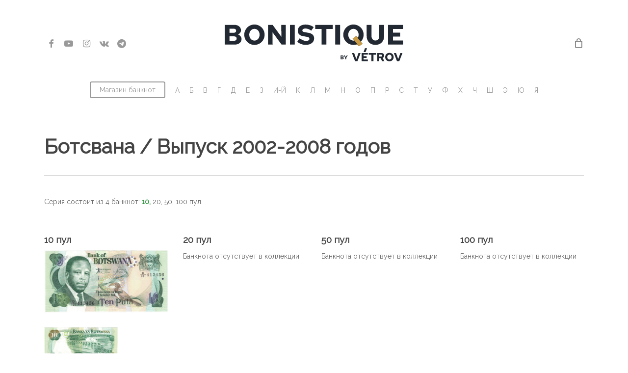

--- FILE ---
content_type: text/html; charset=UTF-8
request_url: https://bonistique.com/botswana/2002-2008-issue/
body_size: 24356
content:
<!doctype html>
<html lang="ru-RU" class="no-js">
<head>
	<!-- Yandex.RTB -->
<script>window.yaContextCb=window.yaContextCb||[]</script>
<script src="https://yandex.ru/ads/system/context.js" async></script>
	
	<meta charset="UTF-8">
	<meta name="viewport" content="width=device-width, initial-scale=1, maximum-scale=1, user-scalable=0" /><title>Ботсвана / Выпуск 2002-2008 годов &#8212; Bonistique</title>
<script id="yookassa-own-payment-methods-head">
window.yookassaOwnPaymentMethods = ["yookassa_widget"];
</script>
<meta name='robots' content='max-image-preview:large' />
<link rel='dns-prefetch' href='//www.google.com' />
<link rel='dns-prefetch' href='//fonts.googleapis.com' />
<link rel="alternate" type="application/rss+xml" title="Bonistique &raquo; Лента" href="https://bonistique.com/feed/" />
<link rel="alternate" type="application/rss+xml" title="Bonistique &raquo; Лента комментариев" href="https://bonistique.com/comments/feed/" />
<link rel="alternate" title="oEmbed (JSON)" type="application/json+oembed" href="https://bonistique.com/wp-json/oembed/1.0/embed?url=https%3A%2F%2Fbonistique.com%2Fbotswana%2F2002-2008-issue%2F" />
<link rel="alternate" title="oEmbed (XML)" type="text/xml+oembed" href="https://bonistique.com/wp-json/oembed/1.0/embed?url=https%3A%2F%2Fbonistique.com%2Fbotswana%2F2002-2008-issue%2F&#038;format=xml" />
<style id='wp-img-auto-sizes-contain-inline-css' type='text/css'>
img:is([sizes=auto i],[sizes^="auto," i]){contain-intrinsic-size:3000px 1500px}
/*# sourceURL=wp-img-auto-sizes-contain-inline-css */
</style>
<style id='wp-emoji-styles-inline-css' type='text/css'>

	img.wp-smiley, img.emoji {
		display: inline !important;
		border: none !important;
		box-shadow: none !important;
		height: 1em !important;
		width: 1em !important;
		margin: 0 0.07em !important;
		vertical-align: -0.1em !important;
		background: none !important;
		padding: 0 !important;
	}
/*# sourceURL=wp-emoji-styles-inline-css */
</style>
<style id='wp-block-library-inline-css' type='text/css'>
:root{--wp-block-synced-color:#7a00df;--wp-block-synced-color--rgb:122,0,223;--wp-bound-block-color:var(--wp-block-synced-color);--wp-editor-canvas-background:#ddd;--wp-admin-theme-color:#007cba;--wp-admin-theme-color--rgb:0,124,186;--wp-admin-theme-color-darker-10:#006ba1;--wp-admin-theme-color-darker-10--rgb:0,107,160.5;--wp-admin-theme-color-darker-20:#005a87;--wp-admin-theme-color-darker-20--rgb:0,90,135;--wp-admin-border-width-focus:2px}@media (min-resolution:192dpi){:root{--wp-admin-border-width-focus:1.5px}}.wp-element-button{cursor:pointer}:root .has-very-light-gray-background-color{background-color:#eee}:root .has-very-dark-gray-background-color{background-color:#313131}:root .has-very-light-gray-color{color:#eee}:root .has-very-dark-gray-color{color:#313131}:root .has-vivid-green-cyan-to-vivid-cyan-blue-gradient-background{background:linear-gradient(135deg,#00d084,#0693e3)}:root .has-purple-crush-gradient-background{background:linear-gradient(135deg,#34e2e4,#4721fb 50%,#ab1dfe)}:root .has-hazy-dawn-gradient-background{background:linear-gradient(135deg,#faaca8,#dad0ec)}:root .has-subdued-olive-gradient-background{background:linear-gradient(135deg,#fafae1,#67a671)}:root .has-atomic-cream-gradient-background{background:linear-gradient(135deg,#fdd79a,#004a59)}:root .has-nightshade-gradient-background{background:linear-gradient(135deg,#330968,#31cdcf)}:root .has-midnight-gradient-background{background:linear-gradient(135deg,#020381,#2874fc)}:root{--wp--preset--font-size--normal:16px;--wp--preset--font-size--huge:42px}.has-regular-font-size{font-size:1em}.has-larger-font-size{font-size:2.625em}.has-normal-font-size{font-size:var(--wp--preset--font-size--normal)}.has-huge-font-size{font-size:var(--wp--preset--font-size--huge)}.has-text-align-center{text-align:center}.has-text-align-left{text-align:left}.has-text-align-right{text-align:right}.has-fit-text{white-space:nowrap!important}#end-resizable-editor-section{display:none}.aligncenter{clear:both}.items-justified-left{justify-content:flex-start}.items-justified-center{justify-content:center}.items-justified-right{justify-content:flex-end}.items-justified-space-between{justify-content:space-between}.screen-reader-text{border:0;clip-path:inset(50%);height:1px;margin:-1px;overflow:hidden;padding:0;position:absolute;width:1px;word-wrap:normal!important}.screen-reader-text:focus{background-color:#ddd;clip-path:none;color:#444;display:block;font-size:1em;height:auto;left:5px;line-height:normal;padding:15px 23px 14px;text-decoration:none;top:5px;width:auto;z-index:100000}html :where(.has-border-color){border-style:solid}html :where([style*=border-top-color]){border-top-style:solid}html :where([style*=border-right-color]){border-right-style:solid}html :where([style*=border-bottom-color]){border-bottom-style:solid}html :where([style*=border-left-color]){border-left-style:solid}html :where([style*=border-width]){border-style:solid}html :where([style*=border-top-width]){border-top-style:solid}html :where([style*=border-right-width]){border-right-style:solid}html :where([style*=border-bottom-width]){border-bottom-style:solid}html :where([style*=border-left-width]){border-left-style:solid}html :where(img[class*=wp-image-]){height:auto;max-width:100%}:where(figure){margin:0 0 1em}html :where(.is-position-sticky){--wp-admin--admin-bar--position-offset:var(--wp-admin--admin-bar--height,0px)}@media screen and (max-width:600px){html :where(.is-position-sticky){--wp-admin--admin-bar--position-offset:0px}}

/*# sourceURL=wp-block-library-inline-css */
</style><link rel='stylesheet' id='wc-blocks-style-css' href='https://bonistique.com/wp-content/plugins/woocommerce/assets/client/blocks/wc-blocks.css?ver=wc-10.4.3' type='text/css' media='all' />
<style id='global-styles-inline-css' type='text/css'>
:root{--wp--preset--aspect-ratio--square: 1;--wp--preset--aspect-ratio--4-3: 4/3;--wp--preset--aspect-ratio--3-4: 3/4;--wp--preset--aspect-ratio--3-2: 3/2;--wp--preset--aspect-ratio--2-3: 2/3;--wp--preset--aspect-ratio--16-9: 16/9;--wp--preset--aspect-ratio--9-16: 9/16;--wp--preset--color--black: #000000;--wp--preset--color--cyan-bluish-gray: #abb8c3;--wp--preset--color--white: #ffffff;--wp--preset--color--pale-pink: #f78da7;--wp--preset--color--vivid-red: #cf2e2e;--wp--preset--color--luminous-vivid-orange: #ff6900;--wp--preset--color--luminous-vivid-amber: #fcb900;--wp--preset--color--light-green-cyan: #7bdcb5;--wp--preset--color--vivid-green-cyan: #00d084;--wp--preset--color--pale-cyan-blue: #8ed1fc;--wp--preset--color--vivid-cyan-blue: #0693e3;--wp--preset--color--vivid-purple: #9b51e0;--wp--preset--gradient--vivid-cyan-blue-to-vivid-purple: linear-gradient(135deg,rgb(6,147,227) 0%,rgb(155,81,224) 100%);--wp--preset--gradient--light-green-cyan-to-vivid-green-cyan: linear-gradient(135deg,rgb(122,220,180) 0%,rgb(0,208,130) 100%);--wp--preset--gradient--luminous-vivid-amber-to-luminous-vivid-orange: linear-gradient(135deg,rgb(252,185,0) 0%,rgb(255,105,0) 100%);--wp--preset--gradient--luminous-vivid-orange-to-vivid-red: linear-gradient(135deg,rgb(255,105,0) 0%,rgb(207,46,46) 100%);--wp--preset--gradient--very-light-gray-to-cyan-bluish-gray: linear-gradient(135deg,rgb(238,238,238) 0%,rgb(169,184,195) 100%);--wp--preset--gradient--cool-to-warm-spectrum: linear-gradient(135deg,rgb(74,234,220) 0%,rgb(151,120,209) 20%,rgb(207,42,186) 40%,rgb(238,44,130) 60%,rgb(251,105,98) 80%,rgb(254,248,76) 100%);--wp--preset--gradient--blush-light-purple: linear-gradient(135deg,rgb(255,206,236) 0%,rgb(152,150,240) 100%);--wp--preset--gradient--blush-bordeaux: linear-gradient(135deg,rgb(254,205,165) 0%,rgb(254,45,45) 50%,rgb(107,0,62) 100%);--wp--preset--gradient--luminous-dusk: linear-gradient(135deg,rgb(255,203,112) 0%,rgb(199,81,192) 50%,rgb(65,88,208) 100%);--wp--preset--gradient--pale-ocean: linear-gradient(135deg,rgb(255,245,203) 0%,rgb(182,227,212) 50%,rgb(51,167,181) 100%);--wp--preset--gradient--electric-grass: linear-gradient(135deg,rgb(202,248,128) 0%,rgb(113,206,126) 100%);--wp--preset--gradient--midnight: linear-gradient(135deg,rgb(2,3,129) 0%,rgb(40,116,252) 100%);--wp--preset--font-size--small: 13px;--wp--preset--font-size--medium: 20px;--wp--preset--font-size--large: 36px;--wp--preset--font-size--x-large: 42px;--wp--preset--spacing--20: 0.44rem;--wp--preset--spacing--30: 0.67rem;--wp--preset--spacing--40: 1rem;--wp--preset--spacing--50: 1.5rem;--wp--preset--spacing--60: 2.25rem;--wp--preset--spacing--70: 3.38rem;--wp--preset--spacing--80: 5.06rem;--wp--preset--shadow--natural: 6px 6px 9px rgba(0, 0, 0, 0.2);--wp--preset--shadow--deep: 12px 12px 50px rgba(0, 0, 0, 0.4);--wp--preset--shadow--sharp: 6px 6px 0px rgba(0, 0, 0, 0.2);--wp--preset--shadow--outlined: 6px 6px 0px -3px rgb(255, 255, 255), 6px 6px rgb(0, 0, 0);--wp--preset--shadow--crisp: 6px 6px 0px rgb(0, 0, 0);}:root { --wp--style--global--content-size: 1300px;--wp--style--global--wide-size: 1300px; }:where(body) { margin: 0; }.wp-site-blocks > .alignleft { float: left; margin-right: 2em; }.wp-site-blocks > .alignright { float: right; margin-left: 2em; }.wp-site-blocks > .aligncenter { justify-content: center; margin-left: auto; margin-right: auto; }:where(.is-layout-flex){gap: 0.5em;}:where(.is-layout-grid){gap: 0.5em;}.is-layout-flow > .alignleft{float: left;margin-inline-start: 0;margin-inline-end: 2em;}.is-layout-flow > .alignright{float: right;margin-inline-start: 2em;margin-inline-end: 0;}.is-layout-flow > .aligncenter{margin-left: auto !important;margin-right: auto !important;}.is-layout-constrained > .alignleft{float: left;margin-inline-start: 0;margin-inline-end: 2em;}.is-layout-constrained > .alignright{float: right;margin-inline-start: 2em;margin-inline-end: 0;}.is-layout-constrained > .aligncenter{margin-left: auto !important;margin-right: auto !important;}.is-layout-constrained > :where(:not(.alignleft):not(.alignright):not(.alignfull)){max-width: var(--wp--style--global--content-size);margin-left: auto !important;margin-right: auto !important;}.is-layout-constrained > .alignwide{max-width: var(--wp--style--global--wide-size);}body .is-layout-flex{display: flex;}.is-layout-flex{flex-wrap: wrap;align-items: center;}.is-layout-flex > :is(*, div){margin: 0;}body .is-layout-grid{display: grid;}.is-layout-grid > :is(*, div){margin: 0;}body{padding-top: 0px;padding-right: 0px;padding-bottom: 0px;padding-left: 0px;}:root :where(.wp-element-button, .wp-block-button__link){background-color: #32373c;border-width: 0;color: #fff;font-family: inherit;font-size: inherit;font-style: inherit;font-weight: inherit;letter-spacing: inherit;line-height: inherit;padding-top: calc(0.667em + 2px);padding-right: calc(1.333em + 2px);padding-bottom: calc(0.667em + 2px);padding-left: calc(1.333em + 2px);text-decoration: none;text-transform: inherit;}.has-black-color{color: var(--wp--preset--color--black) !important;}.has-cyan-bluish-gray-color{color: var(--wp--preset--color--cyan-bluish-gray) !important;}.has-white-color{color: var(--wp--preset--color--white) !important;}.has-pale-pink-color{color: var(--wp--preset--color--pale-pink) !important;}.has-vivid-red-color{color: var(--wp--preset--color--vivid-red) !important;}.has-luminous-vivid-orange-color{color: var(--wp--preset--color--luminous-vivid-orange) !important;}.has-luminous-vivid-amber-color{color: var(--wp--preset--color--luminous-vivid-amber) !important;}.has-light-green-cyan-color{color: var(--wp--preset--color--light-green-cyan) !important;}.has-vivid-green-cyan-color{color: var(--wp--preset--color--vivid-green-cyan) !important;}.has-pale-cyan-blue-color{color: var(--wp--preset--color--pale-cyan-blue) !important;}.has-vivid-cyan-blue-color{color: var(--wp--preset--color--vivid-cyan-blue) !important;}.has-vivid-purple-color{color: var(--wp--preset--color--vivid-purple) !important;}.has-black-background-color{background-color: var(--wp--preset--color--black) !important;}.has-cyan-bluish-gray-background-color{background-color: var(--wp--preset--color--cyan-bluish-gray) !important;}.has-white-background-color{background-color: var(--wp--preset--color--white) !important;}.has-pale-pink-background-color{background-color: var(--wp--preset--color--pale-pink) !important;}.has-vivid-red-background-color{background-color: var(--wp--preset--color--vivid-red) !important;}.has-luminous-vivid-orange-background-color{background-color: var(--wp--preset--color--luminous-vivid-orange) !important;}.has-luminous-vivid-amber-background-color{background-color: var(--wp--preset--color--luminous-vivid-amber) !important;}.has-light-green-cyan-background-color{background-color: var(--wp--preset--color--light-green-cyan) !important;}.has-vivid-green-cyan-background-color{background-color: var(--wp--preset--color--vivid-green-cyan) !important;}.has-pale-cyan-blue-background-color{background-color: var(--wp--preset--color--pale-cyan-blue) !important;}.has-vivid-cyan-blue-background-color{background-color: var(--wp--preset--color--vivid-cyan-blue) !important;}.has-vivid-purple-background-color{background-color: var(--wp--preset--color--vivid-purple) !important;}.has-black-border-color{border-color: var(--wp--preset--color--black) !important;}.has-cyan-bluish-gray-border-color{border-color: var(--wp--preset--color--cyan-bluish-gray) !important;}.has-white-border-color{border-color: var(--wp--preset--color--white) !important;}.has-pale-pink-border-color{border-color: var(--wp--preset--color--pale-pink) !important;}.has-vivid-red-border-color{border-color: var(--wp--preset--color--vivid-red) !important;}.has-luminous-vivid-orange-border-color{border-color: var(--wp--preset--color--luminous-vivid-orange) !important;}.has-luminous-vivid-amber-border-color{border-color: var(--wp--preset--color--luminous-vivid-amber) !important;}.has-light-green-cyan-border-color{border-color: var(--wp--preset--color--light-green-cyan) !important;}.has-vivid-green-cyan-border-color{border-color: var(--wp--preset--color--vivid-green-cyan) !important;}.has-pale-cyan-blue-border-color{border-color: var(--wp--preset--color--pale-cyan-blue) !important;}.has-vivid-cyan-blue-border-color{border-color: var(--wp--preset--color--vivid-cyan-blue) !important;}.has-vivid-purple-border-color{border-color: var(--wp--preset--color--vivid-purple) !important;}.has-vivid-cyan-blue-to-vivid-purple-gradient-background{background: var(--wp--preset--gradient--vivid-cyan-blue-to-vivid-purple) !important;}.has-light-green-cyan-to-vivid-green-cyan-gradient-background{background: var(--wp--preset--gradient--light-green-cyan-to-vivid-green-cyan) !important;}.has-luminous-vivid-amber-to-luminous-vivid-orange-gradient-background{background: var(--wp--preset--gradient--luminous-vivid-amber-to-luminous-vivid-orange) !important;}.has-luminous-vivid-orange-to-vivid-red-gradient-background{background: var(--wp--preset--gradient--luminous-vivid-orange-to-vivid-red) !important;}.has-very-light-gray-to-cyan-bluish-gray-gradient-background{background: var(--wp--preset--gradient--very-light-gray-to-cyan-bluish-gray) !important;}.has-cool-to-warm-spectrum-gradient-background{background: var(--wp--preset--gradient--cool-to-warm-spectrum) !important;}.has-blush-light-purple-gradient-background{background: var(--wp--preset--gradient--blush-light-purple) !important;}.has-blush-bordeaux-gradient-background{background: var(--wp--preset--gradient--blush-bordeaux) !important;}.has-luminous-dusk-gradient-background{background: var(--wp--preset--gradient--luminous-dusk) !important;}.has-pale-ocean-gradient-background{background: var(--wp--preset--gradient--pale-ocean) !important;}.has-electric-grass-gradient-background{background: var(--wp--preset--gradient--electric-grass) !important;}.has-midnight-gradient-background{background: var(--wp--preset--gradient--midnight) !important;}.has-small-font-size{font-size: var(--wp--preset--font-size--small) !important;}.has-medium-font-size{font-size: var(--wp--preset--font-size--medium) !important;}.has-large-font-size{font-size: var(--wp--preset--font-size--large) !important;}.has-x-large-font-size{font-size: var(--wp--preset--font-size--x-large) !important;}
/*# sourceURL=global-styles-inline-css */
</style>

<link rel='stylesheet' id='svg-flags-core-css-css' href='https://bonistique.com/wp-content/plugins/svg-flags-lite/assets/flag-icon-css/css/flag-icon.min.css?ver=1693552687' type='text/css' media='all' />
<link rel='stylesheet' id='svg-flags-block-css-css' href='https://bonistique.com/wp-content/plugins/svg-flags-lite/assets/css/block.styles.css?ver=https://bonistique.com/wp-content/plugins/svg-flags-lite/assets/css/block.styles.css' type='text/css' media='all' />
<link rel='stylesheet' id='siteorigin-panels-front-css' href='https://bonistique.com/wp-content/plugins/siteorigin-panels/css/front-flex.min.css?ver=2.33.5' type='text/css' media='all' />
<link rel='stylesheet' id='svg-flags-plugin-css-css' href='https://bonistique.com/wp-content/plugins/svg-flags-lite/assets/css/frontend.css?ver=1693552674' type='text/css' media='all' />
<link rel='stylesheet' id='woo-stickers-by-webline-css' href='https://bonistique.com/wp-content/plugins/woo-stickers-by-webline/public/css/woo-stickers-by-webline-public.css?ver=1.2.8' type='text/css' media='all' />
<link rel='stylesheet' id='pdc-layout-styles-css' href='https://bonistique.com/wp-content/plugins/woocommerce-product-details-customiser/assets/css/layout.css?ver=6.9' type='text/css' media='only screen and (min-width: 768px)' />
<link rel='stylesheet' id='woocommerce-layout-css' href='https://bonistique.com/wp-content/plugins/woocommerce/assets/css/woocommerce-layout.css?ver=10.4.3' type='text/css' media='all' />
<link rel='stylesheet' id='woocommerce-smallscreen-css' href='https://bonistique.com/wp-content/plugins/woocommerce/assets/css/woocommerce-smallscreen.css?ver=10.4.3' type='text/css' media='only screen and (max-width: 768px)' />
<link rel='stylesheet' id='woocommerce-general-css' href='https://bonistique.com/wp-content/plugins/woocommerce/assets/css/woocommerce.css?ver=10.4.3' type='text/css' media='all' />
<style id='woocommerce-inline-inline-css' type='text/css'>
.woocommerce form .form-row .required { visibility: visible; }
/*# sourceURL=woocommerce-inline-inline-css */
</style>
<link rel='stylesheet' id='font-awesome-css' href='https://bonistique.com/wp-content/themes/salient/css/font-awesome-legacy.min.css?ver=4.7.1' type='text/css' media='all' />
<link rel='stylesheet' id='salient-grid-system-css' href='https://bonistique.com/wp-content/themes/salient/css/build/grid-system.css?ver=16.2.2' type='text/css' media='all' />
<link rel='stylesheet' id='main-styles-css' href='https://bonistique.com/wp-content/themes/salient/css/build/style.css?ver=16.2.2' type='text/css' media='all' />
<link rel='stylesheet' id='nectar-header-layout-centered-bottom-bar-css' href='https://bonistique.com/wp-content/themes/salient/css/build/header/header-layout-centered-bottom-bar.css?ver=16.2.2' type='text/css' media='all' />
<link rel='stylesheet' id='nectar_default_font_open_sans-css' href='https://fonts.googleapis.com/css?family=Open+Sans%3A300%2C400%2C600%2C700&#038;subset=latin%2Clatin-ext' type='text/css' media='all' />
<link rel='stylesheet' id='responsive-css' href='https://bonistique.com/wp-content/themes/salient/css/build/responsive.css?ver=16.2.2' type='text/css' media='all' />
<link rel='stylesheet' id='nectar-product-style-classic-css' href='https://bonistique.com/wp-content/themes/salient/css/build/third-party/woocommerce/product-style-classic.css?ver=16.2.2' type='text/css' media='all' />
<link rel='stylesheet' id='woocommerce-css' href='https://bonistique.com/wp-content/themes/salient/css/build/woocommerce.css?ver=16.2.2' type='text/css' media='all' />
<link rel='stylesheet' id='skin-material-css' href='https://bonistique.com/wp-content/themes/salient/css/build/skin-material.css?ver=16.2.2' type='text/css' media='all' />
<link rel='stylesheet' id='salient-wp-menu-dynamic-css' href='https://bonistique.com/wp-content/uploads/salient/menu-dynamic.css?ver=26674' type='text/css' media='all' />
<link rel='stylesheet' id='fancybox-css' href='https://bonistique.com/wp-content/plugins/easy-fancybox/fancybox/1.5.4/jquery.fancybox.min.css?ver=6.9' type='text/css' media='screen' />
<style id='fancybox-inline-css' type='text/css'>
#fancybox-outer{background:#ffffff}#fancybox-content{background:#ffffff;border-color:#ffffff;color:#000000;}#fancybox-title,#fancybox-title-float-main{color:#fff}
/*# sourceURL=fancybox-inline-css */
</style>
<link rel='stylesheet' id='dynamic-css-css' href='https://bonistique.com/wp-content/themes/salient/css/salient-dynamic-styles.css?ver=38958' type='text/css' media='all' />
<style id='dynamic-css-inline-css' type='text/css'>
@media only screen and (min-width:1000px){body #ajax-content-wrap.no-scroll{min-height:calc(100vh - 245px);height:calc(100vh - 245px)!important;}}@media only screen and (min-width:1000px){#page-header-wrap.fullscreen-header,#page-header-wrap.fullscreen-header #page-header-bg,html:not(.nectar-box-roll-loaded) .nectar-box-roll > #page-header-bg.fullscreen-header,.nectar_fullscreen_zoom_recent_projects,#nectar_fullscreen_rows:not(.afterLoaded) > div{height:calc(100vh - 244px);}.wpb_row.vc_row-o-full-height.top-level,.wpb_row.vc_row-o-full-height.top-level > .col.span_12{min-height:calc(100vh - 244px);}html:not(.nectar-box-roll-loaded) .nectar-box-roll > #page-header-bg.fullscreen-header{top:245px;}.nectar-slider-wrap[data-fullscreen="true"]:not(.loaded),.nectar-slider-wrap[data-fullscreen="true"]:not(.loaded) .swiper-container{height:calc(100vh - 243px)!important;}.admin-bar .nectar-slider-wrap[data-fullscreen="true"]:not(.loaded),.admin-bar .nectar-slider-wrap[data-fullscreen="true"]:not(.loaded) .swiper-container{height:calc(100vh - 243px - 32px)!important;}}.admin-bar[class*="page-template-template-no-header"] .wpb_row.vc_row-o-full-height.top-level,.admin-bar[class*="page-template-template-no-header"] .wpb_row.vc_row-o-full-height.top-level > .col.span_12{min-height:calc(100vh - 32px);}body[class*="page-template-template-no-header"] .wpb_row.vc_row-o-full-height.top-level,body[class*="page-template-template-no-header"] .wpb_row.vc_row-o-full-height.top-level > .col.span_12{min-height:100vh;}@media only screen and (max-width:999px){.using-mobile-browser #nectar_fullscreen_rows:not(.afterLoaded):not([data-mobile-disable="on"]) > div{height:calc(100vh - 106px);}.using-mobile-browser .wpb_row.vc_row-o-full-height.top-level,.using-mobile-browser .wpb_row.vc_row-o-full-height.top-level > .col.span_12,[data-permanent-transparent="1"].using-mobile-browser .wpb_row.vc_row-o-full-height.top-level,[data-permanent-transparent="1"].using-mobile-browser .wpb_row.vc_row-o-full-height.top-level > .col.span_12{min-height:calc(100vh - 106px);}html:not(.nectar-box-roll-loaded) .nectar-box-roll > #page-header-bg.fullscreen-header,.nectar_fullscreen_zoom_recent_projects,.nectar-slider-wrap[data-fullscreen="true"]:not(.loaded),.nectar-slider-wrap[data-fullscreen="true"]:not(.loaded) .swiper-container,#nectar_fullscreen_rows:not(.afterLoaded):not([data-mobile-disable="on"]) > div{height:calc(100vh - 53px);}.wpb_row.vc_row-o-full-height.top-level,.wpb_row.vc_row-o-full-height.top-level > .col.span_12{min-height:calc(100vh - 53px);}body[data-transparent-header="false"] #ajax-content-wrap.no-scroll{min-height:calc(100vh - 53px);height:calc(100vh - 53px);}}#nectar_fullscreen_rows{background-color:transparent;}.post-type-archive-product.woocommerce .container-wrap,.tax-product_cat.woocommerce .container-wrap{background-color:#f6f6f6;}.woocommerce.single-product #single-meta{position:relative!important;top:0!important;margin:0;left:8px;height:auto;}.woocommerce.single-product #single-meta:after{display:block;content:" ";clear:both;height:1px;}.woocommerce ul.products li.product.material,.woocommerce-page ul.products li.product.material{background-color:#ffffff;}.woocommerce ul.products li.product.minimal .product-wrap,.woocommerce ul.products li.product.minimal .background-color-expand,.woocommerce-page ul.products li.product.minimal .product-wrap,.woocommerce-page ul.products li.product.minimal .background-color-expand{background-color:#ffffff;}.screen-reader-text,.nectar-skip-to-content:not(:focus){border:0;clip:rect(1px,1px,1px,1px);clip-path:inset(50%);height:1px;margin:-1px;overflow:hidden;padding:0;position:absolute!important;width:1px;word-wrap:normal!important;}.row .col img:not([srcset]){width:auto;}.row .col img.img-with-animation.nectar-lazy:not([srcset]){width:100%;}
/*# sourceURL=dynamic-css-inline-css */
</style>
<link rel='stylesheet' id='redux-google-fonts-salient_redux-css' href='https://fonts.googleapis.com/css?family=Raleway&#038;subset=cyrillic&#038;ver=6.9' type='text/css' media='all' />
<script type="text/javascript" src="https://bonistique.com/wp-includes/js/jquery/jquery.min.js?ver=3.7.1" id="jquery-core-js"></script>
<script type="text/javascript" src="https://bonistique.com/wp-includes/js/jquery/jquery-migrate.min.js?ver=3.4.1" id="jquery-migrate-js"></script>
<script type="text/javascript" src="https://bonistique.com/wp-content/plugins/woo-stickers-by-webline/public/js/woo-stickers-by-webline-public.js?ver=1.2.8" id="woo-stickers-by-webline-js"></script>
<script type="text/javascript" src="https://bonistique.com/wp-content/plugins/woocommerce/assets/js/jquery-blockui/jquery.blockUI.min.js?ver=2.7.0-wc.10.4.3" id="wc-jquery-blockui-js" defer="defer" data-wp-strategy="defer"></script>
<script type="text/javascript" id="wc-add-to-cart-js-extra">
/* <![CDATA[ */
var wc_add_to_cart_params = {"ajax_url":"/wp-admin/admin-ajax.php","wc_ajax_url":"/?wc-ajax=%%endpoint%%","i18n_view_cart":"\u041f\u0440\u043e\u0441\u043c\u043e\u0442\u0440 \u043a\u043e\u0440\u0437\u0438\u043d\u044b","cart_url":"https://bonistique.com/cart/","is_cart":"","cart_redirect_after_add":"no"};
//# sourceURL=wc-add-to-cart-js-extra
/* ]]> */
</script>
<script type="text/javascript" src="https://bonistique.com/wp-content/plugins/woocommerce/assets/js/frontend/add-to-cart.min.js?ver=10.4.3" id="wc-add-to-cart-js" defer="defer" data-wp-strategy="defer"></script>
<script type="text/javascript" src="https://bonistique.com/wp-content/plugins/woocommerce/assets/js/js-cookie/js.cookie.min.js?ver=2.1.4-wc.10.4.3" id="wc-js-cookie-js" defer="defer" data-wp-strategy="defer"></script>
<script type="text/javascript" id="woocommerce-js-extra">
/* <![CDATA[ */
var woocommerce_params = {"ajax_url":"/wp-admin/admin-ajax.php","wc_ajax_url":"/?wc-ajax=%%endpoint%%","i18n_password_show":"\u041f\u043e\u043a\u0430\u0437\u0430\u0442\u044c \u043f\u0430\u0440\u043e\u043b\u044c","i18n_password_hide":"\u0421\u043a\u0440\u044b\u0442\u044c \u043f\u0430\u0440\u043e\u043b\u044c"};
//# sourceURL=woocommerce-js-extra
/* ]]> */
</script>
<script type="text/javascript" src="https://bonistique.com/wp-content/plugins/woocommerce/assets/js/frontend/woocommerce.min.js?ver=10.4.3" id="woocommerce-js" defer="defer" data-wp-strategy="defer"></script>
<script></script><link rel="https://api.w.org/" href="https://bonistique.com/wp-json/" /><link rel="alternate" title="JSON" type="application/json" href="https://bonistique.com/wp-json/wp/v2/pages/10200" /><link rel="EditURI" type="application/rsd+xml" title="RSD" href="https://bonistique.com/xmlrpc.php?rsd" />
<meta name="generator" content="WordPress 6.9" />
<meta name="generator" content="WooCommerce 10.4.3" />
<link rel="canonical" href="https://bonistique.com/botswana/2002-2008-issue/" />
<link rel='shortlink' href='https://bonistique.com/?p=10200' />
<script type="text/javascript"> var root = document.getElementsByTagName( "html" )[0]; root.setAttribute( "class", "js" ); </script>	<noscript><style>.woocommerce-product-gallery{ opacity: 1 !important; }</style></noscript>
	<meta name="generator" content="Powered by WPBakery Page Builder - drag and drop page builder for WordPress."/>
<style media="all" id="siteorigin-panels-layouts-head">/* Layout 10200 */ #pgc-10200-0-0 { width:100%;width:calc(100% - ( 0 * 30px ) ) } #pg-10200-0 , #pl-10200 .so-panel { margin-bottom:30px } #pgc-10200-1-0 , #pgc-10200-1-1 , #pgc-10200-1-2 , #pgc-10200-1-3 { width:25%;width:calc(25% - ( 0.75 * 30px ) ) } #pl-10200 .so-panel:last-of-type { margin-bottom:0px } @media (max-width:780px){ #pg-10200-0.panel-no-style, #pg-10200-0.panel-has-style > .panel-row-style, #pg-10200-0 , #pg-10200-1.panel-no-style, #pg-10200-1.panel-has-style > .panel-row-style, #pg-10200-1 { -webkit-flex-direction:column;-ms-flex-direction:column;flex-direction:column } #pg-10200-0 > .panel-grid-cell , #pg-10200-0 > .panel-row-style > .panel-grid-cell , #pg-10200-1 > .panel-grid-cell , #pg-10200-1 > .panel-row-style > .panel-grid-cell { width:100%;margin-right:0 } #pgc-10200-1-0 , #pgc-10200-1-1 , #pgc-10200-1-2 { margin-bottom:30px } #pl-10200 .panel-grid-cell { padding:0 } #pl-10200 .panel-grid .panel-grid-cell-empty { display:none } #pl-10200 .panel-grid .panel-grid-cell-mobile-last { margin-bottom:0px }  } </style><link rel="icon" href="https://bonistique.com/wp-content/uploads/2025/03/cropped-icon-32x32.png" sizes="32x32" />
<link rel="icon" href="https://bonistique.com/wp-content/uploads/2025/03/cropped-icon-192x192.png" sizes="192x192" />
<link rel="apple-touch-icon" href="https://bonistique.com/wp-content/uploads/2025/03/cropped-icon-180x180.png" />
<meta name="msapplication-TileImage" content="https://bonistique.com/wp-content/uploads/2025/03/cropped-icon-270x270.png" />
<noscript><style> .wpb_animate_when_almost_visible { opacity: 1; }</style></noscript><link rel='stylesheet' id='js_composer_front-css' href='https://bonistique.com/wp-content/plugins/js_composer_salient/assets/css/js_composer.min.css?ver=7.6' type='text/css' media='all' />
<link data-pagespeed-no-defer data-nowprocket data-wpacu-skip data-no-optimize data-noptimize rel='stylesheet' id='main-styles-non-critical-css' href='https://bonistique.com/wp-content/themes/salient/css/build/style-non-critical.css?ver=16.2.2' type='text/css' media='all' />
<link data-pagespeed-no-defer data-nowprocket data-wpacu-skip data-no-optimize data-noptimize rel='stylesheet' id='nectar-woocommerce-non-critical-css' href='https://bonistique.com/wp-content/themes/salient/css/build/third-party/woocommerce/woocommerce-non-critical.css?ver=16.2.2' type='text/css' media='all' />
<link data-pagespeed-no-defer data-nowprocket data-wpacu-skip data-no-optimize data-noptimize rel='stylesheet' id='fancyBox-css' href='https://bonistique.com/wp-content/themes/salient/css/build/plugins/jquery.fancybox.css?ver=3.3.1' type='text/css' media='all' />
<link data-pagespeed-no-defer data-nowprocket data-wpacu-skip data-no-optimize data-noptimize rel='stylesheet' id='nectar-ocm-core-css' href='https://bonistique.com/wp-content/themes/salient/css/build/off-canvas/core.css?ver=16.2.2' type='text/css' media='all' />
<link data-pagespeed-no-defer data-nowprocket data-wpacu-skip data-no-optimize data-noptimize rel='stylesheet' id='nectar-ocm-slide-out-right-material-css' href='https://bonistique.com/wp-content/themes/salient/css/build/off-canvas/slide-out-right-material.css?ver=16.2.2' type='text/css' media='all' />
<link data-pagespeed-no-defer data-nowprocket data-wpacu-skip data-no-optimize data-noptimize rel='stylesheet' id='nectar-ocm-slide-out-right-hover-css' href='https://bonistique.com/wp-content/themes/salient/css/build/off-canvas/slide-out-right-hover.css?ver=16.2.2' type='text/css' media='all' />
</head><body class="wp-singular page-template-default page page-id-10200 page-child parent-pageid-9920 wp-theme-salient theme-salient siteorigin-panels siteorigin-panels-before-js collateral-product-columns-5 woocommerce-no-js material wpb-js-composer js-comp-ver-7.6 vc_responsive" data-footer-reveal="false" data-footer-reveal-shadow="none" data-header-format="centered-menu-bottom-bar" data-body-border="off" data-boxed-style="" data-header-breakpoint="1000" data-dropdown-style="minimal" data-cae="easeOutCubic" data-cad="750" data-megamenu-width="contained" data-aie="fade-in" data-ls="fancybox" data-apte="standard" data-hhun="0" data-fancy-form-rcs="default" data-form-style="default" data-form-submit="regular" data-is="minimal" data-button-style="slightly_rounded_shadow" data-user-account-button="false" data-flex-cols="true" data-col-gap="default" data-header-inherit-rc="false" data-header-search="false" data-animated-anchors="true" data-ajax-transitions="false" data-full-width-header="false" data-slide-out-widget-area="true" data-slide-out-widget-area-style="slide-out-from-right" data-user-set-ocm="off" data-loading-animation="none" data-bg-header="false" data-responsive="1" data-ext-responsive="true" data-ext-padding="90" data-header-resize="0" data-header-color="light" data-transparent-header="false" data-cart="true" data-remove-m-parallax="" data-remove-m-video-bgs="" data-m-animate="0" data-force-header-trans-color="light" data-smooth-scrolling="0" data-permanent-transparent="false" >
	
	<script type="text/javascript">
	 (function(window, document) {

		 if(navigator.userAgent.match(/(Android|iPod|iPhone|iPad|BlackBerry|IEMobile|Opera Mini)/)) {
			 document.body.className += " using-mobile-browser mobile ";
		 }
		 if(navigator.userAgent.match(/Mac/) && navigator.maxTouchPoints && navigator.maxTouchPoints > 2) {
			document.body.className += " using-ios-device ";
		}

		 if( !("ontouchstart" in window) ) {

			 var body = document.querySelector("body");
			 var winW = window.innerWidth;
			 var bodyW = body.clientWidth;

			 if (winW > bodyW + 4) {
				 body.setAttribute("style", "--scroll-bar-w: " + (winW - bodyW - 4) + "px");
			 } else {
				 body.setAttribute("style", "--scroll-bar-w: 0px");
			 }
		 }

	 })(window, document);
   </script><a href="#ajax-content-wrap" class="nectar-skip-to-content">Skip to main content</a><div class="ocm-effect-wrap"><div class="ocm-effect-wrap-inner">	
	<div id="header-space"  data-header-mobile-fixed='1'></div> 
	
		<div id="header-outer" data-has-menu="true" data-has-buttons="yes" data-header-button_style="default" data-using-pr-menu="false" data-mobile-fixed="1" data-ptnm="false" data-lhe="animated_underline" data-user-set-bg="#ffffff" data-format="centered-menu-bottom-bar" data-menu-bottom-bar-align="center" data-permanent-transparent="false" data-megamenu-rt="0" data-remove-fixed="0" data-header-resize="0" data-cart="true" data-transparency-option="0" data-box-shadow="large" data-shrink-num="6" data-using-secondary="0" data-using-logo="1" data-logo-height="75" data-m-logo-height="30" data-padding="50" data-full-width="false" data-condense="false" >
		
<div id="search-outer" class="nectar">
	<div id="search">
		<div class="container">
			 <div id="search-box">
				 <div class="inner-wrap">
					 <div class="col span_12">
						  <form role="search" action="https://bonistique.com/" method="GET">
														 <input type="text" name="s"  value="" aria-label="Search" placeholder="Search" />
							 
						<span>Hit enter to search or ESC to close</span>
												</form>
					</div><!--/span_12-->
				</div><!--/inner-wrap-->
			 </div><!--/search-box-->
			 <div id="close"><a href="#"><span class="screen-reader-text">Close Search</span>
				<span class="close-wrap"> <span class="close-line close-line1"></span> <span class="close-line close-line2"></span> </span>				 </a></div>
		 </div><!--/container-->
	</div><!--/search-->
</div><!--/search-outer-->

<header id="top">
	<div class="container">
		<div class="row">
			<div class="col span_3">
								<a id="logo" href="https://bonistique.com" data-supplied-ml-starting-dark="false" data-supplied-ml-starting="false" data-supplied-ml="true" >
					<img class="stnd skip-lazy default-logo dark-version" width="195" height="40" alt="Bonistique" src="https://bonistique.com/wp-content/uploads/2025/03/bonistique.svg" srcset="https://bonistique.com/wp-content/uploads/2025/03/bonistique.svg 1x, https://bonistique.com/wp-content/uploads/2025/03/bonistique.svg 2x" /><img class="mobile-only-logo skip-lazy" alt="Bonistique" width="195" height="40" src="https://bonistique.com/wp-content/uploads/2025/03/bonistique.svg" />				</a>
									<nav class="left-side" data-using-pull-menu="false">
												<ul class="nectar-social"><li id="social-in-menu" class="button_social_group"><a target="_blank" rel="noopener" href="https://www.facebook.com/presidentvetrov"><span class="screen-reader-text">facebook</span><i class="fa fa-facebook" aria-hidden="true"></i> </a><a target="_blank" rel="noopener" href="https://www.youtube.com/presidentvetrov"><span class="screen-reader-text">youtube</span><i class="fa fa-youtube-play" aria-hidden="true"></i> </a><a target="_blank" rel="noopener" href="https://www.instagram.com/presidentvetrov/"><span class="screen-reader-text">instagram</span><i class="fa fa-instagram" aria-hidden="true"></i> </a><a target="_blank" rel="noopener" href="https://vk.com/presidentvetrov"><span class="screen-reader-text">vk</span><i class="fa fa-vk" aria-hidden="true"></i> </a><a target="_blank" rel="noopener" href="https://t.me/presidentvetrov"><span class="screen-reader-text">telegram</span><i class="fa fa-telegram" aria-hidden="true"></i> </a> </li></ul>
				 	 					</nav>
					<nav class="right-side">
												<ul class="buttons" data-user-set-ocm="off"><li class="nectar-woo-cart">
			<div class="cart-outer" data-user-set-ocm="off" data-cart-style="dropdown">
				<div class="cart-menu-wrap">
					<div class="cart-menu">
						<a class="cart-contents" href="https://bonistique.com/cart/"><div class="cart-icon-wrap"><i class="icon-salient-cart" aria-hidden="true"></i> <div class="cart-wrap"><span>0 </span></div> </div></a>
					</div>
				</div>

									<div class="cart-notification">
						<span class="item-name"></span> was successfully added to your cart.					</div>
				
				<div class="widget woocommerce widget_shopping_cart"><div class="widget_shopping_cart_content"></div></div>
			</div>

			</li></ul>
																			<div class="slide-out-widget-area-toggle mobile-icon slide-out-from-right" data-custom-color="false" data-icon-animation="simple-transform">
								<div> <a href="#sidewidgetarea" role="button" aria-label="Navigation Menu" aria-expanded="false" class="closed">
									<span class="screen-reader-text">Menu</span><span aria-hidden="true"> <i class="lines-button x2"> <i class="lines"></i> </i> </span> </a> </div>
							</div>
											</nav>
							</div><!--/span_3-->

			<div class="col span_9 col_last">
									<div class="nectar-mobile-only mobile-header"><div class="inner"></div></div>
				
						<a id="mobile-cart-link" aria-label="Cart" data-cart-style="dropdown" href="https://bonistique.com/cart/"><i class="icon-salient-cart"></i><div class="cart-wrap"><span>0 </span></div></a>
															<div class="slide-out-widget-area-toggle mobile-icon slide-out-from-right" data-custom-color="false" data-icon-animation="simple-transform">
						<div> <a href="#sidewidgetarea" role="button" aria-label="Navigation Menu" aria-expanded="false" class="closed">
							<span class="screen-reader-text">Menu</span><span aria-hidden="true"> <i class="lines-button x2"> <i class="lines"></i> </i> </span>
						</a></div>
					</div>
				
									<nav>
													<ul class="sf-menu">
								<li id="menu-item-9540" class="menu-item menu-item-type-post_type menu-item-object-page menu-item-has-children button_bordered menu-item-9540"><a href="https://bonistique.com/new_shop/"><span class="menu-title-text">Магазин банкнот</span></a>
<ul class="sub-menu">
	<li id="menu-item-8805" class="menu-item menu-item-type-post_type menu-item-object-page nectar-regular-menu-item menu-item-8805"><a href="https://bonistique.com/about/"><span class="menu-title-text">О коллекции и магазине</span></a></li>
	<li id="menu-item-8807" class="menu-item menu-item-type-post_type menu-item-object-page nectar-regular-menu-item menu-item-8807"><a href="https://bonistique.com/cart/"><span class="menu-title-text">Корзина</span></a></li>
	<li id="menu-item-8808" class="menu-item menu-item-type-post_type menu-item-object-page nectar-regular-menu-item menu-item-8808"><a href="https://bonistique.com/contacts/"><span class="menu-title-text">Контакты</span></a></li>
</ul>
</li>
<li id="menu-item-57" class="menu-item menu-item-type-post_type menu-item-object-page menu-item-has-children nectar-regular-menu-item menu-item-57"><a href="https://bonistique.com/a/"><span class="menu-title-text">А</span></a>
<ul class="sub-menu">
	<li id="menu-item-4906" class="menu-item menu-item-type-post_type menu-item-object-page nectar-regular-menu-item menu-item-4906"><a href="https://bonistique.com/australia/"><span class="menu-title-text">Австралия</span></a></li>
	<li id="menu-item-2008" class="menu-item menu-item-type-post_type menu-item-object-page nectar-regular-menu-item menu-item-2008"><a href="https://bonistique.com/austria/"><span class="menu-title-text">Австрия</span></a></li>
	<li id="menu-item-3789" class="menu-item menu-item-type-post_type menu-item-object-page nectar-regular-menu-item menu-item-3789"><a href="https://bonistique.com/azerbaijan/"><span class="menu-title-text">Азербайджан</span></a></li>
	<li id="menu-item-61" class="menu-item menu-item-type-post_type menu-item-object-page nectar-regular-menu-item menu-item-61"><a href="https://bonistique.com/albania/"><span class="menu-title-text">Албания</span></a></li>
	<li id="menu-item-2520" class="menu-item menu-item-type-post_type menu-item-object-page nectar-regular-menu-item menu-item-2520"><a href="https://bonistique.com/angola/"><span class="menu-title-text">Ангола</span></a></li>
	<li id="menu-item-60" class="menu-item menu-item-type-post_type menu-item-object-page nectar-regular-menu-item menu-item-60"><a href="https://bonistique.com/argentina/"><span class="menu-title-text">Аргентина</span></a></li>
	<li id="menu-item-58" class="menu-item menu-item-type-post_type menu-item-object-page nectar-regular-menu-item menu-item-58"><a href="https://bonistique.com/armenia/"><span class="menu-title-text">Армения</span></a></li>
	<li id="menu-item-10020" class="menu-item menu-item-type-post_type menu-item-object-page nectar-regular-menu-item menu-item-10020"><a href="https://bonistique.com/aruba/"><span class="menu-title-text">Аруба</span></a></li>
	<li id="menu-item-420" class="menu-item menu-item-type-post_type menu-item-object-page nectar-regular-menu-item menu-item-420"><a href="https://bonistique.com/afghanistan/"><span class="menu-title-text">Афганистан</span></a></li>
</ul>
</li>
<li id="menu-item-170" class="menu-item menu-item-type-post_type menu-item-object-page menu-item-has-children nectar-regular-menu-item menu-item-170"><a href="https://bonistique.com/b/"><span class="menu-title-text">Б</span></a>
<ul class="sub-menu">
	<li id="menu-item-9933" class="menu-item menu-item-type-post_type menu-item-object-page nectar-regular-menu-item menu-item-9933"><a href="https://bonistique.com/bahamas/"><span class="menu-title-text">Багамские Острова</span></a></li>
	<li id="menu-item-5741" class="menu-item menu-item-type-post_type menu-item-object-page nectar-regular-menu-item menu-item-5741"><a href="https://bonistique.com/bangladesh/"><span class="menu-title-text">Бангладеш</span></a></li>
	<li id="menu-item-2487" class="menu-item menu-item-type-post_type menu-item-object-page nectar-regular-menu-item menu-item-2487"><a href="https://bonistique.com/barbados/"><span class="menu-title-text">Барбадос</span></a></li>
	<li id="menu-item-182" class="menu-item menu-item-type-post_type menu-item-object-page nectar-regular-menu-item menu-item-182"><a href="https://bonistique.com/belarus/"><span class="menu-title-text">Белоруссия</span></a></li>
	<li id="menu-item-7012" class="menu-item menu-item-type-post_type menu-item-object-page nectar-regular-menu-item menu-item-7012"><a href="https://bonistique.com/benin/"><span class="menu-title-text">Бенин</span></a></li>
	<li id="menu-item-181" class="menu-item menu-item-type-post_type menu-item-object-page nectar-regular-menu-item menu-item-181"><a href="https://bonistique.com/bulgaria/"><span class="menu-title-text">Болгария</span></a></li>
	<li id="menu-item-180" class="menu-item menu-item-type-post_type menu-item-object-page nectar-regular-menu-item menu-item-180"><a href="https://bonistique.com/bolivia/"><span class="menu-title-text">Боливия</span></a></li>
	<li id="menu-item-194" class="menu-item menu-item-type-post_type menu-item-object-page nectar-regular-menu-item menu-item-194"><a href="https://bonistique.com/bosnia_and_herzegovina/"><span class="menu-title-text">Босния и Герцеговина</span></a></li>
	<li id="menu-item-9934" class="menu-item menu-item-type-post_type menu-item-object-page current-page-ancestor nectar-regular-menu-item menu-item-9934"><a href="https://bonistique.com/botswana/"><span class="menu-title-text">Ботсвана</span></a></li>
	<li id="menu-item-193" class="menu-item menu-item-type-post_type menu-item-object-page nectar-regular-menu-item menu-item-193"><a href="https://bonistique.com/brazil/"><span class="menu-title-text">Бразилия</span></a></li>
	<li id="menu-item-5706" class="menu-item menu-item-type-post_type menu-item-object-page nectar-regular-menu-item menu-item-5706"><a href="https://bonistique.com/brunei/"><span class="menu-title-text">Бруней</span></a></li>
	<li id="menu-item-7011" class="menu-item menu-item-type-post_type menu-item-object-page nectar-regular-menu-item menu-item-7011"><a href="https://bonistique.com/burkina-faso/"><span class="menu-title-text">Буркина-Фасо</span></a></li>
	<li id="menu-item-192" class="menu-item menu-item-type-post_type menu-item-object-page nectar-regular-menu-item menu-item-192"><a href="https://bonistique.com/burundi/"><span class="menu-title-text">Бурунди</span></a></li>
	<li id="menu-item-191" class="menu-item menu-item-type-post_type menu-item-object-page nectar-regular-menu-item menu-item-191"><a href="https://bonistique.com/bhutan/"><span class="menu-title-text">Бутан</span></a></li>
</ul>
</li>
<li id="menu-item-736" class="menu-item menu-item-type-post_type menu-item-object-page menu-item-has-children nectar-regular-menu-item menu-item-736"><a href="https://bonistique.com/v/"><span class="menu-title-text">В</span></a>
<ul class="sub-menu">
	<li id="menu-item-745" class="menu-item menu-item-type-post_type menu-item-object-page nectar-regular-menu-item menu-item-745"><a href="https://bonistique.com/united_kingdom/"><span class="menu-title-text">Великобритания</span></a></li>
	<li id="menu-item-748" class="menu-item menu-item-type-post_type menu-item-object-page nectar-regular-menu-item menu-item-748"><a href="https://bonistique.com/hungary/"><span class="menu-title-text">Венгрия</span></a></li>
	<li id="menu-item-751" class="menu-item menu-item-type-post_type menu-item-object-page nectar-regular-menu-item menu-item-751"><a href="https://bonistique.com/venezuela/"><span class="menu-title-text">Венесуэла</span></a></li>
	<li id="menu-item-755" class="menu-item menu-item-type-post_type menu-item-object-page nectar-regular-menu-item menu-item-755"><a href="https://bonistique.com/vietnam/"><span class="menu-title-text">Вьетнам</span></a></li>
</ul>
</li>
<li id="menu-item-920" class="menu-item menu-item-type-post_type menu-item-object-page menu-item-has-children nectar-regular-menu-item menu-item-920"><a href="https://bonistique.com/g/"><span class="menu-title-text">Г</span></a>
<ul class="sub-menu">
	<li id="menu-item-935" class="menu-item menu-item-type-post_type menu-item-object-page nectar-regular-menu-item menu-item-935"><a href="https://bonistique.com/guyana/"><span class="menu-title-text">Гайана</span></a></li>
	<li id="menu-item-938" class="menu-item menu-item-type-post_type menu-item-object-page nectar-regular-menu-item menu-item-938"><a href="https://bonistique.com/haiti/"><span class="menu-title-text">Гаити</span></a></li>
	<li id="menu-item-941" class="menu-item menu-item-type-post_type menu-item-object-page nectar-regular-menu-item menu-item-941"><a href="https://bonistique.com/gambia/"><span class="menu-title-text">Гамбия</span></a></li>
	<li id="menu-item-2504" class="menu-item menu-item-type-post_type menu-item-object-page nectar-regular-menu-item menu-item-2504"><a href="https://bonistique.com/ghana/"><span class="menu-title-text">Гана</span></a></li>
	<li id="menu-item-944" class="menu-item menu-item-type-post_type menu-item-object-page nectar-regular-menu-item menu-item-944"><a href="https://bonistique.com/guatemala/"><span class="menu-title-text">Гватемала</span></a></li>
	<li id="menu-item-5571" class="menu-item menu-item-type-post_type menu-item-object-page nectar-regular-menu-item menu-item-5571"><a href="https://bonistique.com/guinea/"><span class="menu-title-text">Гвинея</span></a></li>
	<li id="menu-item-947" class="menu-item menu-item-type-post_type menu-item-object-page nectar-regular-menu-item menu-item-947"><a href="https://bonistique.com/guinea_bissau/"><span class="menu-title-text">Гвинея-Бисау</span></a></li>
	<li id="menu-item-950" class="menu-item menu-item-type-post_type menu-item-object-page nectar-regular-menu-item menu-item-950"><a href="https://bonistique.com/germany/"><span class="menu-title-text">Германия</span></a></li>
	<li id="menu-item-955" class="menu-item menu-item-type-post_type menu-item-object-page nectar-regular-menu-item menu-item-955"><a href="https://bonistique.com/honduras/"><span class="menu-title-text">Гондурас</span></a></li>
	<li id="menu-item-958" class="menu-item menu-item-type-post_type menu-item-object-page nectar-regular-menu-item menu-item-958"><a href="https://bonistique.com/hong_kong/"><span class="menu-title-text">Гонконг</span></a></li>
	<li id="menu-item-961" class="menu-item menu-item-type-post_type menu-item-object-page nectar-regular-menu-item menu-item-961"><a href="https://bonistique.com/greece/"><span class="menu-title-text">Греция</span></a></li>
	<li id="menu-item-964" class="menu-item menu-item-type-post_type menu-item-object-page nectar-regular-menu-item menu-item-964"><a href="https://bonistique.com/georgia/"><span class="menu-title-text">Грузия</span></a></li>
</ul>
</li>
<li id="menu-item-5688" class="menu-item menu-item-type-post_type menu-item-object-page menu-item-has-children nectar-regular-menu-item menu-item-5688"><a href="https://bonistique.com/d/"><span class="menu-title-text">Д</span></a>
<ul class="sub-menu">
	<li id="menu-item-5691" class="menu-item menu-item-type-post_type menu-item-object-page nectar-regular-menu-item menu-item-5691"><a href="https://bonistique.com/dominican_republic/"><span class="menu-title-text">Доминиканская Республика</span></a></li>
	<li id="menu-item-10087" class="menu-item menu-item-type-post_type menu-item-object-page nectar-regular-menu-item menu-item-10087"><a href="https://bonistique.com/djibouti/"><span class="menu-title-text">Джибути</span></a></li>
</ul>
</li>
<li id="menu-item-1220" class="menu-item menu-item-type-post_type menu-item-object-page menu-item-has-children nectar-regular-menu-item menu-item-1220"><a href="https://bonistique.com/e/"><span class="menu-title-text">Е</span></a>
<ul class="sub-menu">
	<li id="menu-item-1228" class="menu-item menu-item-type-post_type menu-item-object-page nectar-regular-menu-item menu-item-1228"><a href="https://bonistique.com/euro/"><span class="menu-title-text">Евро</span></a></li>
	<li id="menu-item-1249" class="menu-item menu-item-type-post_type menu-item-object-page nectar-regular-menu-item menu-item-1249"><a href="https://bonistique.com/egypt/"><span class="menu-title-text">Египет</span></a></li>
</ul>
</li>
<li id="menu-item-1312" class="menu-item menu-item-type-post_type menu-item-object-page menu-item-has-children nectar-regular-menu-item menu-item-1312"><a href="https://bonistique.com/z/"><span class="menu-title-text">З</span></a>
<ul class="sub-menu">
	<li id="menu-item-1317" class="menu-item menu-item-type-post_type menu-item-object-page nectar-regular-menu-item menu-item-1317"><a href="https://bonistique.com/zambia/"><span class="menu-title-text">Замбия</span></a></li>
	<li id="menu-item-7013" class="menu-item menu-item-type-post_type menu-item-object-page nectar-regular-menu-item menu-item-7013"><a href="https://bonistique.com/bceao/"><span class="menu-title-text">Западноафриканский франк КФА</span></a></li>
	<li id="menu-item-1320" class="menu-item menu-item-type-post_type menu-item-object-page nectar-regular-menu-item menu-item-1320"><a href="https://bonistique.com/zimbabwe/"><span class="menu-title-text">Зимбабве</span></a></li>
</ul>
</li>
<li id="menu-item-1483" class="menu-item menu-item-type-post_type menu-item-object-page menu-item-has-children nectar-regular-menu-item menu-item-1483"><a href="https://bonistique.com/i/"><span class="menu-title-text">И-Й</span></a>
<ul class="sub-menu">
	<li id="menu-item-1496" class="menu-item menu-item-type-post_type menu-item-object-page nectar-regular-menu-item menu-item-1496"><a href="https://bonistique.com/israel/"><span class="menu-title-text">Израиль</span></a></li>
	<li id="menu-item-1499" class="menu-item menu-item-type-post_type menu-item-object-page nectar-regular-menu-item menu-item-1499"><a href="https://bonistique.com/india/"><span class="menu-title-text">Индия</span></a></li>
	<li id="menu-item-1502" class="menu-item menu-item-type-post_type menu-item-object-page nectar-regular-menu-item menu-item-1502"><a href="https://bonistique.com/indonesia/"><span class="menu-title-text">Индонезия</span></a></li>
	<li id="menu-item-8366" class="menu-item menu-item-type-post_type menu-item-object-page nectar-regular-menu-item menu-item-8366"><a href="https://bonistique.com/jordan/"><span class="menu-title-text">Иордания</span></a></li>
	<li id="menu-item-1505" class="menu-item menu-item-type-post_type menu-item-object-page nectar-regular-menu-item menu-item-1505"><a href="https://bonistique.com/iraq/"><span class="menu-title-text">Ирак</span></a></li>
	<li id="menu-item-1508" class="menu-item menu-item-type-post_type menu-item-object-page nectar-regular-menu-item menu-item-1508"><a href="https://bonistique.com/iran/"><span class="menu-title-text">Иран</span></a></li>
	<li id="menu-item-5586" class="menu-item menu-item-type-post_type menu-item-object-page nectar-regular-menu-item menu-item-5586"><a href="https://bonistique.com/iceland/"><span class="menu-title-text">Исландия</span></a></li>
	<li id="menu-item-8718" class="menu-item menu-item-type-post_type menu-item-object-page nectar-regular-menu-item menu-item-8718"><a href="https://bonistique.com/spain/"><span class="menu-title-text">Испания</span></a></li>
	<li id="menu-item-1511" class="menu-item menu-item-type-post_type menu-item-object-page nectar-regular-menu-item menu-item-1511"><a href="https://bonistique.com/italy/"><span class="menu-title-text">Италия</span></a></li>
	<li id="menu-item-5917" class="menu-item menu-item-type-post_type menu-item-object-page nectar-regular-menu-item menu-item-5917"><a href="https://bonistique.com/yemen/"><span class="menu-title-text">Йемен</span></a></li>
</ul>
</li>
<li id="menu-item-1514" class="menu-item menu-item-type-post_type menu-item-object-page menu-item-has-children nectar-regular-menu-item menu-item-1514"><a href="https://bonistique.com/k/"><span class="menu-title-text">К</span></a>
<ul class="sub-menu">
	<li id="menu-item-1527" class="menu-item menu-item-type-post_type menu-item-object-page nectar-regular-menu-item menu-item-1527"><a href="https://bonistique.com/kazakhstan/"><span class="menu-title-text">Казахстан</span></a></li>
	<li id="menu-item-7855" class="menu-item menu-item-type-post_type menu-item-object-page nectar-regular-menu-item menu-item-7855"><a href="https://bonistique.com/cayman-islands/"><span class="menu-title-text">Каймановы Острова</span></a></li>
	<li id="menu-item-1530" class="menu-item menu-item-type-post_type menu-item-object-page nectar-regular-menu-item menu-item-1530"><a href="https://bonistique.com/cambodia/"><span class="menu-title-text">Камбоджа</span></a></li>
	<li id="menu-item-4919" class="menu-item menu-item-type-post_type menu-item-object-page nectar-regular-menu-item menu-item-4919"><a href="https://bonistique.com/canada/"><span class="menu-title-text">Канада</span></a></li>
	<li id="menu-item-5942" class="menu-item menu-item-type-post_type menu-item-object-page nectar-regular-menu-item menu-item-5942"><a href="https://bonistique.com/qatar/"><span class="menu-title-text">Катар</span></a></li>
	<li id="menu-item-1533" class="menu-item menu-item-type-post_type menu-item-object-page nectar-regular-menu-item menu-item-1533"><a href="https://bonistique.com/kenya/"><span class="menu-title-text">Кения</span></a></li>
	<li id="menu-item-5672" class="menu-item menu-item-type-post_type menu-item-object-page nectar-regular-menu-item menu-item-5672"><a href="https://bonistique.com/cyprus/"><span class="menu-title-text">Кипр</span></a></li>
	<li id="menu-item-1536" class="menu-item menu-item-type-post_type menu-item-object-page nectar-regular-menu-item menu-item-1536"><a href="https://bonistique.com/kyrgyzstan/"><span class="menu-title-text">Киргизия</span></a></li>
	<li id="menu-item-1539" class="menu-item menu-item-type-post_type menu-item-object-page nectar-regular-menu-item menu-item-1539"><a href="https://bonistique.com/china/"><span class="menu-title-text">Китай</span></a></li>
	<li id="menu-item-1542" class="menu-item menu-item-type-post_type menu-item-object-page nectar-regular-menu-item menu-item-1542"><a href="https://bonistique.com/north_korea/"><span class="menu-title-text">КНДР (Северная Корея)</span></a></li>
	<li id="menu-item-5955" class="menu-item menu-item-type-post_type menu-item-object-page nectar-regular-menu-item menu-item-5955"><a href="https://bonistique.com/comoros/"><span class="menu-title-text">Коморы</span></a></li>
	<li id="menu-item-5932" class="menu-item menu-item-type-post_type menu-item-object-page nectar-regular-menu-item menu-item-5932"><a href="https://bonistique.com/south-korea/"><span class="menu-title-text">Корея (Южная)</span></a></li>
	<li id="menu-item-7010" class="menu-item menu-item-type-post_type menu-item-object-page nectar-regular-menu-item menu-item-7010"><a href="https://bonistique.com/ivory-coast/"><span class="menu-title-text">Кот-д’Ивуар</span></a></li>
	<li id="menu-item-6439" class="menu-item menu-item-type-post_type menu-item-object-page nectar-regular-menu-item menu-item-6439"><a href="https://bonistique.com/colombia/"><span class="menu-title-text">Колумбия</span></a></li>
	<li id="menu-item-1545" class="menu-item menu-item-type-post_type menu-item-object-page nectar-regular-menu-item menu-item-1545"><a href="https://bonistique.com/democratic_republic_of_the_congo/"><span class="menu-title-text">Конго (Демократическая Республика)</span></a></li>
	<li id="menu-item-1548" class="menu-item menu-item-type-post_type menu-item-object-page nectar-regular-menu-item menu-item-1548"><a href="https://bonistique.com/costa_rica/"><span class="menu-title-text">Коста-Рика</span></a></li>
	<li id="menu-item-1552" class="menu-item menu-item-type-post_type menu-item-object-page nectar-regular-menu-item menu-item-1552"><a href="https://bonistique.com/cuba/"><span class="menu-title-text">Куба</span></a></li>
</ul>
</li>
<li id="menu-item-1556" class="menu-item menu-item-type-post_type menu-item-object-page menu-item-has-children nectar-regular-menu-item menu-item-1556"><a href="https://bonistique.com/l/"><span class="menu-title-text">Л</span></a>
<ul class="sub-menu">
	<li id="menu-item-1564" class="menu-item menu-item-type-post_type menu-item-object-page nectar-regular-menu-item menu-item-1564"><a href="https://bonistique.com/laos/"><span class="menu-title-text">Лаос</span></a></li>
	<li id="menu-item-10118" class="menu-item menu-item-type-post_type menu-item-object-page nectar-regular-menu-item menu-item-10118"><a href="https://bonistique.com/latvia/"><span class="menu-title-text">Латвия</span></a></li>
	<li id="menu-item-2560" class="menu-item menu-item-type-post_type menu-item-object-page nectar-regular-menu-item menu-item-2560"><a href="https://bonistique.com/lesotho/"><span class="menu-title-text">Лесото</span></a></li>
	<li id="menu-item-1567" class="menu-item menu-item-type-post_type menu-item-object-page nectar-regular-menu-item menu-item-1567"><a href="https://bonistique.com/liberia/"><span class="menu-title-text">Либерия</span></a></li>
	<li id="menu-item-7486" class="menu-item menu-item-type-post_type menu-item-object-page nectar-regular-menu-item menu-item-7486"><a href="https://bonistique.com/lebanon/"><span class="menu-title-text">Ливан</span></a></li>
	<li id="menu-item-9946" class="menu-item menu-item-type-post_type menu-item-object-page nectar-regular-menu-item menu-item-9946"><a href="https://bonistique.com/libya/"><span class="menu-title-text">Ливия</span></a></li>
	<li id="menu-item-1570" class="menu-item menu-item-type-post_type menu-item-object-page nectar-regular-menu-item menu-item-1570"><a href="https://bonistique.com/lithuania/"><span class="menu-title-text">Литва</span></a></li>
</ul>
</li>
<li id="menu-item-1589" class="menu-item menu-item-type-post_type menu-item-object-page menu-item-has-children nectar-regular-menu-item menu-item-1589"><a href="https://bonistique.com/m/"><span class="menu-title-text">М</span></a>
<ul class="sub-menu">
	<li id="menu-item-2612" class="menu-item menu-item-type-post_type menu-item-object-page nectar-regular-menu-item menu-item-2612"><a href="https://bonistique.com/mauritius/"><span class="menu-title-text">Маврикий</span></a></li>
	<li id="menu-item-5881" class="menu-item menu-item-type-post_type menu-item-object-page nectar-regular-menu-item menu-item-5881"><a href="https://bonistique.com/mauritania/"><span class="menu-title-text">Мавритания</span></a></li>
	<li id="menu-item-1593" class="menu-item menu-item-type-post_type menu-item-object-page nectar-regular-menu-item menu-item-1593"><a href="https://bonistique.com/madagascar/"><span class="menu-title-text">Мадагаскар</span></a></li>
	<li id="menu-item-1598" class="menu-item menu-item-type-post_type menu-item-object-page nectar-regular-menu-item menu-item-1598"><a href="https://bonistique.com/macau/"><span class="menu-title-text">Макао</span></a></li>
	<li id="menu-item-1602" class="menu-item menu-item-type-post_type menu-item-object-page nectar-regular-menu-item menu-item-1602"><a href="https://bonistique.com/macedonia/"><span class="menu-title-text">Македония</span></a></li>
	<li id="menu-item-1606" class="menu-item menu-item-type-post_type menu-item-object-page nectar-regular-menu-item menu-item-1606"><a href="https://bonistique.com/malawi/"><span class="menu-title-text">Малави</span></a></li>
	<li id="menu-item-1610" class="menu-item menu-item-type-post_type menu-item-object-page nectar-regular-menu-item menu-item-1610"><a href="https://bonistique.com/malaysia/"><span class="menu-title-text">Малайзия</span></a></li>
	<li id="menu-item-7009" class="menu-item menu-item-type-post_type menu-item-object-page nectar-regular-menu-item menu-item-7009"><a href="https://bonistique.com/mali/"><span class="menu-title-text">Мали</span></a></li>
	<li id="menu-item-2615" class="menu-item menu-item-type-post_type menu-item-object-page nectar-regular-menu-item menu-item-2615"><a href="https://bonistique.com/maldives/"><span class="menu-title-text">Мальдивы</span></a></li>
	<li id="menu-item-1614" class="menu-item menu-item-type-post_type menu-item-object-page nectar-regular-menu-item menu-item-1614"><a href="https://bonistique.com/mexico/"><span class="menu-title-text">Мексика</span></a></li>
	<li id="menu-item-1618" class="menu-item menu-item-type-post_type menu-item-object-page nectar-regular-menu-item menu-item-1618"><a href="https://bonistique.com/mozambique/"><span class="menu-title-text">Мозамбик</span></a></li>
	<li id="menu-item-1622" class="menu-item menu-item-type-post_type menu-item-object-page nectar-regular-menu-item menu-item-1622"><a href="https://bonistique.com/moldova/"><span class="menu-title-text">Молдавия</span></a></li>
	<li id="menu-item-1626" class="menu-item menu-item-type-post_type menu-item-object-page nectar-regular-menu-item menu-item-1626"><a href="https://bonistique.com/mongolia/"><span class="menu-title-text">Монголия</span></a></li>
	<li id="menu-item-1630" class="menu-item menu-item-type-post_type menu-item-object-page nectar-regular-menu-item menu-item-1630"><a href="https://bonistique.com/myanmar/"><span class="menu-title-text">Мьянма</span></a></li>
</ul>
</li>
<li id="menu-item-2437" class="menu-item menu-item-type-post_type menu-item-object-page menu-item-has-children nectar-regular-menu-item menu-item-2437"><a href="https://bonistique.com/n/"><span class="menu-title-text">Н</span></a>
<ul class="sub-menu">
	<li id="menu-item-3268" class="menu-item menu-item-type-post_type menu-item-object-page nectar-regular-menu-item menu-item-3268"><a href="https://bonistique.com/nagorno-karabakh-republic/"><span class="menu-title-text">Нагорно-Карабахская Республика</span></a></li>
	<li id="menu-item-5684" class="menu-item menu-item-type-post_type menu-item-object-page nectar-regular-menu-item menu-item-5684"><a href="https://bonistique.com/namibia/"><span class="menu-title-text">Намибия</span></a></li>
	<li id="menu-item-3271" class="menu-item menu-item-type-post_type menu-item-object-page nectar-regular-menu-item menu-item-3271"><a href="https://bonistique.com/nepal/"><span class="menu-title-text">Непал</span></a></li>
	<li id="menu-item-7008" class="menu-item menu-item-type-post_type menu-item-object-page nectar-regular-menu-item menu-item-7008"><a href="https://bonistique.com/niger/"><span class="menu-title-text">Нигер</span></a></li>
	<li id="menu-item-3275" class="menu-item menu-item-type-post_type menu-item-object-page nectar-regular-menu-item menu-item-3275"><a href="https://bonistique.com/nigeria/"><span class="menu-title-text">Нигерия</span></a></li>
	<li id="menu-item-3278" class="menu-item menu-item-type-post_type menu-item-object-page nectar-regular-menu-item menu-item-3278"><a href="https://bonistique.com/nicaragua/"><span class="menu-title-text">Никарагуа</span></a></li>
</ul>
</li>
<li id="menu-item-2440" class="menu-item menu-item-type-post_type menu-item-object-page menu-item-has-children nectar-regular-menu-item menu-item-2440"><a href="https://bonistique.com/o/"><span class="menu-title-text">О</span></a>
<ul class="sub-menu">
	<li id="menu-item-3449" class="menu-item menu-item-type-post_type menu-item-object-page nectar-regular-menu-item menu-item-3449"><a href="https://bonistique.com/uae/"><span class="menu-title-text">Объединенные Арабские Эмираты</span></a></li>
	<li id="menu-item-7519" class="menu-item menu-item-type-post_type menu-item-object-page nectar-regular-menu-item menu-item-7519"><a href="https://bonistique.com/oman/"><span class="menu-title-text">Оман</span></a></li>
	<li id="menu-item-10008" class="menu-item menu-item-type-post_type menu-item-object-page nectar-regular-menu-item menu-item-10008"><a href="https://bonistique.com/cook-islands/"><span class="menu-title-text">Острова Кука</span></a></li>
</ul>
</li>
<li id="menu-item-2443" class="menu-item menu-item-type-post_type menu-item-object-page menu-item-has-children nectar-regular-menu-item menu-item-2443"><a href="https://bonistique.com/p/"><span class="menu-title-text">П</span></a>
<ul class="sub-menu">
	<li id="menu-item-3469" class="menu-item menu-item-type-post_type menu-item-object-page nectar-regular-menu-item menu-item-3469"><a href="https://bonistique.com/pakistan/"><span class="menu-title-text">Пакистан</span></a></li>
	<li id="menu-item-3472" class="menu-item menu-item-type-post_type menu-item-object-page nectar-regular-menu-item menu-item-3472"><a href="https://bonistique.com/papua-new-guinea/"><span class="menu-title-text">Папуа — Новая Гвинея</span></a></li>
	<li id="menu-item-3475" class="menu-item menu-item-type-post_type menu-item-object-page nectar-regular-menu-item menu-item-3475"><a href="https://bonistique.com/paraguay/"><span class="menu-title-text">Парагвай</span></a></li>
	<li id="menu-item-3478" class="menu-item menu-item-type-post_type menu-item-object-page nectar-regular-menu-item menu-item-3478"><a href="https://bonistique.com/peru/"><span class="menu-title-text">Перу</span></a></li>
	<li id="menu-item-3482" class="menu-item menu-item-type-post_type menu-item-object-page nectar-regular-menu-item menu-item-3482"><a href="https://bonistique.com/poland/"><span class="menu-title-text">Польша</span></a></li>
	<li id="menu-item-3485" class="menu-item menu-item-type-post_type menu-item-object-page nectar-regular-menu-item menu-item-3485"><a href="https://bonistique.com/transnistria/"><span class="menu-title-text">Приднестровье</span></a></li>
</ul>
</li>
<li id="menu-item-2446" class="menu-item menu-item-type-post_type menu-item-object-page menu-item-has-children nectar-regular-menu-item menu-item-2446"><a href="https://bonistique.com/r/"><span class="menu-title-text">Р</span></a>
<ul class="sub-menu">
	<li id="menu-item-3709" class="menu-item menu-item-type-post_type menu-item-object-page nectar-regular-menu-item menu-item-3709"><a href="https://bonistique.com/russia/"><span class="menu-title-text">Россия</span></a></li>
	<li id="menu-item-3715" class="menu-item menu-item-type-post_type menu-item-object-page nectar-regular-menu-item menu-item-3715"><a href="https://bonistique.com/romania/"><span class="menu-title-text">Румыния</span></a></li>
</ul>
</li>
<li id="menu-item-2449" class="menu-item menu-item-type-post_type menu-item-object-page menu-item-has-children nectar-regular-menu-item menu-item-2449"><a href="https://bonistique.com/s/"><span class="menu-title-text">С</span></a>
<ul class="sub-menu">
	<li id="menu-item-4028" class="menu-item menu-item-type-post_type menu-item-object-page nectar-regular-menu-item menu-item-4028"><a href="https://bonistique.com/sao_tome_and_principe/"><span class="menu-title-text">Сан-Томе и Принсипи</span></a></li>
	<li id="menu-item-6454" class="menu-item menu-item-type-post_type menu-item-object-page nectar-regular-menu-item menu-item-6454"><a href="https://bonistique.com/saudi_arabia/"><span class="menu-title-text">Саудовская Аравия</span></a></li>
	<li id="menu-item-5822" class="menu-item menu-item-type-post_type menu-item-object-page nectar-regular-menu-item menu-item-5822"><a href="https://bonistique.com/swaziland/"><span class="menu-title-text">Свазиленд</span></a></li>
	<li id="menu-item-5835" class="menu-item menu-item-type-post_type menu-item-object-page nectar-regular-menu-item menu-item-5835"><a href="https://bonistique.com/seychelles/"><span class="menu-title-text">Сейшелы</span></a></li>
	<li id="menu-item-7007" class="menu-item menu-item-type-post_type menu-item-object-page nectar-regular-menu-item menu-item-7007"><a href="https://bonistique.com/senegal/"><span class="menu-title-text">Сенегал</span></a></li>
	<li id="menu-item-4032" class="menu-item menu-item-type-post_type menu-item-object-page nectar-regular-menu-item menu-item-4032"><a href="https://bonistique.com/serbia/"><span class="menu-title-text">Сербия</span></a></li>
	<li id="menu-item-4036" class="menu-item menu-item-type-post_type menu-item-object-page nectar-regular-menu-item menu-item-4036"><a href="https://bonistique.com/singapore/"><span class="menu-title-text">Сингапур</span></a></li>
	<li id="menu-item-5858" class="menu-item menu-item-type-post_type menu-item-object-page nectar-regular-menu-item menu-item-5858"><a href="https://bonistique.com/syria/"><span class="menu-title-text">Сирия</span></a></li>
	<li id="menu-item-4040" class="menu-item menu-item-type-post_type menu-item-object-page nectar-regular-menu-item menu-item-4040"><a href="https://bonistique.com/slovenia/"><span class="menu-title-text">Словения</span></a></li>
	<li id="menu-item-5598" class="menu-item menu-item-type-post_type menu-item-object-page nectar-regular-menu-item menu-item-5598"><a href="https://bonistique.com/solomon-islands/"><span class="menu-title-text">Соломоновы Острова</span></a></li>
	<li id="menu-item-5904" class="menu-item menu-item-type-post_type menu-item-object-page nectar-regular-menu-item menu-item-5904"><a href="https://bonistique.com/somalia/"><span class="menu-title-text">Сомали</span></a></li>
	<li id="menu-item-4044" class="menu-item menu-item-type-post_type menu-item-object-page nectar-regular-menu-item menu-item-4044"><a href="https://bonistique.com/ussr/"><span class="menu-title-text">СССР</span></a></li>
	<li id="menu-item-5359" class="menu-item menu-item-type-post_type menu-item-object-page nectar-regular-menu-item menu-item-5359"><a href="https://bonistique.com/sudan/"><span class="menu-title-text">Судан</span></a></li>
	<li id="menu-item-4048" class="menu-item menu-item-type-post_type menu-item-object-page nectar-regular-menu-item menu-item-4048"><a href="https://bonistique.com/suriname/"><span class="menu-title-text">Суринам</span></a></li>
	<li id="menu-item-4052" class="menu-item menu-item-type-post_type menu-item-object-page nectar-regular-menu-item menu-item-4052"><a href="https://bonistique.com/usa/"><span class="menu-title-text">США</span></a></li>
	<li id="menu-item-5442" class="menu-item menu-item-type-post_type menu-item-object-page nectar-regular-menu-item menu-item-5442"><a href="https://bonistique.com/sierra-leone/"><span class="menu-title-text">Сьерра-Леоне</span></a></li>
</ul>
</li>
<li id="menu-item-2452" class="menu-item menu-item-type-post_type menu-item-object-page menu-item-has-children nectar-regular-menu-item menu-item-2452"><a href="https://bonistique.com/t/"><span class="menu-title-text">Т</span></a>
<ul class="sub-menu">
	<li id="menu-item-4086" class="menu-item menu-item-type-post_type menu-item-object-page nectar-regular-menu-item menu-item-4086"><a href="https://bonistique.com/tajikistan/"><span class="menu-title-text">Таджикистан</span></a></li>
	<li id="menu-item-6393" class="menu-item menu-item-type-post_type menu-item-object-page nectar-regular-menu-item menu-item-6393"><a href="https://bonistique.com/taiwan/"><span class="menu-title-text">Тайвань (Китайская Республика)</span></a></li>
	<li id="menu-item-4090" class="menu-item menu-item-type-post_type menu-item-object-page nectar-regular-menu-item menu-item-4090"><a href="https://bonistique.com/thailand/"><span class="menu-title-text">Таиланд</span></a></li>
	<li id="menu-item-4093" class="menu-item menu-item-type-post_type menu-item-object-page nectar-regular-menu-item menu-item-4093"><a href="https://bonistique.com/tanzania/"><span class="menu-title-text">Танзания</span></a></li>
	<li id="menu-item-7006" class="menu-item menu-item-type-post_type menu-item-object-page nectar-regular-menu-item menu-item-7006"><a href="https://bonistique.com/togo/"><span class="menu-title-text">Того</span></a></li>
	<li id="menu-item-5894" class="menu-item menu-item-type-post_type menu-item-object-page nectar-regular-menu-item menu-item-5894"><a href="https://bonistique.com/trinidad-and-tobago/"><span class="menu-title-text">Тринидад и Тобаго</span></a></li>
	<li id="menu-item-4100" class="menu-item menu-item-type-post_type menu-item-object-page nectar-regular-menu-item menu-item-4100"><a href="https://bonistique.com/turkmenistan/"><span class="menu-title-text">Туркменистан</span></a></li>
	<li id="menu-item-4104" class="menu-item menu-item-type-post_type menu-item-object-page nectar-regular-menu-item menu-item-4104"><a href="https://bonistique.com/turkey/"><span class="menu-title-text">Турция</span></a></li>
</ul>
</li>
<li id="menu-item-2455" class="menu-item menu-item-type-post_type menu-item-object-page menu-item-has-children nectar-regular-menu-item menu-item-2455"><a href="https://bonistique.com/u/"><span class="menu-title-text">У</span></a>
<ul class="sub-menu">
	<li id="menu-item-4130" class="menu-item menu-item-type-post_type menu-item-object-page nectar-regular-menu-item menu-item-4130"><a href="https://bonistique.com/uganda/"><span class="menu-title-text">Уганда</span></a></li>
	<li id="menu-item-4134" class="menu-item menu-item-type-post_type menu-item-object-page nectar-regular-menu-item menu-item-4134"><a href="https://bonistique.com/uzbekistan/"><span class="menu-title-text">Узбекистан</span></a></li>
	<li id="menu-item-4138" class="menu-item menu-item-type-post_type menu-item-object-page nectar-regular-menu-item menu-item-4138"><a href="https://bonistique.com/ukraine/"><span class="menu-title-text">Украина</span></a></li>
	<li id="menu-item-6427" class="menu-item menu-item-type-post_type menu-item-object-page nectar-regular-menu-item menu-item-6427"><a href="https://bonistique.com/uruguay/"><span class="menu-title-text">Уругвай</span></a></li>
</ul>
</li>
<li id="menu-item-2458" class="menu-item menu-item-type-post_type menu-item-object-page menu-item-has-children nectar-regular-menu-item menu-item-2458"><a href="https://bonistique.com/f/"><span class="menu-title-text">Ф</span></a>
<ul class="sub-menu">
	<li id="menu-item-5721" class="menu-item menu-item-type-post_type menu-item-object-page nectar-regular-menu-item menu-item-5721"><a href="https://bonistique.com/fiji/"><span class="menu-title-text">Фиджи</span></a></li>
	<li id="menu-item-4299" class="menu-item menu-item-type-post_type menu-item-object-page nectar-regular-menu-item menu-item-4299"><a href="https://bonistique.com/philippines/"><span class="menu-title-text">Филиппины</span></a></li>
	<li id="menu-item-4321" class="menu-item menu-item-type-post_type menu-item-object-page nectar-regular-menu-item menu-item-4321"><a href="https://bonistique.com/finland/"><span class="menu-title-text">Финляндия</span></a></li>
	<li id="menu-item-4302" class="menu-item menu-item-type-post_type menu-item-object-page nectar-regular-menu-item menu-item-4302"><a href="https://bonistique.com/france/"><span class="menu-title-text">Франция</span></a></li>
</ul>
</li>
<li id="menu-item-2461" class="menu-item menu-item-type-post_type menu-item-object-page menu-item-has-children nectar-regular-menu-item menu-item-2461"><a href="https://bonistique.com/h/"><span class="menu-title-text">Х</span></a>
<ul class="sub-menu">
	<li id="menu-item-4306" class="menu-item menu-item-type-post_type menu-item-object-page nectar-regular-menu-item menu-item-4306"><a href="https://bonistique.com/croatia/"><span class="menu-title-text">Хорватия</span></a></li>
</ul>
</li>
<li id="menu-item-2464" class="menu-item menu-item-type-post_type menu-item-object-page menu-item-has-children nectar-regular-menu-item menu-item-2464"><a href="https://bonistique.com/ch/"><span class="menu-title-text">Ч</span></a>
<ul class="sub-menu">
	<li id="menu-item-4314" class="menu-item menu-item-type-post_type menu-item-object-page nectar-regular-menu-item menu-item-4314"><a href="https://bonistique.com/czechia/"><span class="menu-title-text">Чехия</span></a></li>
	<li id="menu-item-4317" class="menu-item menu-item-type-post_type menu-item-object-page nectar-regular-menu-item menu-item-4317"><a href="https://bonistique.com/czechoslovakia/"><span class="menu-title-text">Чехословакия</span></a></li>
	<li id="menu-item-6518" class="menu-item menu-item-type-post_type menu-item-object-page nectar-regular-menu-item menu-item-6518"><a href="https://bonistique.com/chile/"><span class="menu-title-text">Чили</span></a></li>
</ul>
</li>
<li id="menu-item-2467" class="menu-item menu-item-type-post_type menu-item-object-page menu-item-has-children nectar-regular-menu-item menu-item-2467"><a href="https://bonistique.com/sh/"><span class="menu-title-text">Ш</span></a>
<ul class="sub-menu">
	<li id="menu-item-4326" class="menu-item menu-item-type-post_type menu-item-object-page nectar-regular-menu-item menu-item-4326"><a href="https://bonistique.com/switzerland/"><span class="menu-title-text">Швейцария</span></a></li>
	<li id="menu-item-4330" class="menu-item menu-item-type-post_type menu-item-object-page nectar-regular-menu-item menu-item-4330"><a href="https://bonistique.com/sweden/"><span class="menu-title-text">Швеция</span></a></li>
	<li id="menu-item-4334" class="menu-item menu-item-type-post_type menu-item-object-page nectar-regular-menu-item menu-item-4334"><a href="https://bonistique.com/sri-lanka/"><span class="menu-title-text">Шри-Ланка</span></a></li>
</ul>
</li>
<li id="menu-item-2470" class="menu-item menu-item-type-post_type menu-item-object-page menu-item-has-children nectar-regular-menu-item menu-item-2470"><a href="https://bonistique.com/ye/"><span class="menu-title-text">Э</span></a>
<ul class="sub-menu">
	<li id="menu-item-7042" class="menu-item menu-item-type-post_type menu-item-object-page nectar-regular-menu-item menu-item-7042"><a href="https://bonistique.com/ecuador/"><span class="menu-title-text">Эквадор</span></a></li>
	<li id="menu-item-4339" class="menu-item menu-item-type-post_type menu-item-object-page nectar-regular-menu-item menu-item-4339"><a href="https://bonistique.com/eritrea/"><span class="menu-title-text">Эритрея</span></a></li>
	<li id="menu-item-4343" class="menu-item menu-item-type-post_type menu-item-object-page nectar-regular-menu-item menu-item-4343"><a href="https://bonistique.com/estonia/"><span class="menu-title-text">Эстония</span></a></li>
	<li id="menu-item-4347" class="menu-item menu-item-type-post_type menu-item-object-page nectar-regular-menu-item menu-item-4347"><a href="https://bonistique.com/ethiopia/"><span class="menu-title-text">Эфиопия</span></a></li>
</ul>
</li>
<li id="menu-item-2473" class="menu-item menu-item-type-post_type menu-item-object-page menu-item-has-children nectar-regular-menu-item menu-item-2473"><a href="https://bonistique.com/yu/"><span class="menu-title-text">Ю</span></a>
<ul class="sub-menu">
	<li id="menu-item-4353" class="menu-item menu-item-type-post_type menu-item-object-page nectar-regular-menu-item menu-item-4353"><a href="https://bonistique.com/south-africa/"><span class="menu-title-text">ЮАР</span></a></li>
	<li id="menu-item-4357" class="menu-item menu-item-type-post_type menu-item-object-page nectar-regular-menu-item menu-item-4357"><a href="https://bonistique.com/yugoslavia/"><span class="menu-title-text">Югославия</span></a></li>
</ul>
</li>
<li id="menu-item-2998" class="menu-item menu-item-type-post_type menu-item-object-page menu-item-has-children nectar-regular-menu-item menu-item-2998"><a href="https://bonistique.com/ya/"><span class="menu-title-text">Я</span></a>
<ul class="sub-menu">
	<li id="menu-item-4363" class="menu-item menu-item-type-post_type menu-item-object-page nectar-regular-menu-item menu-item-4363"><a href="https://bonistique.com/jamaica/"><span class="menu-title-text">Ямайка</span></a></li>
	<li id="menu-item-4366" class="menu-item menu-item-type-post_type menu-item-object-page nectar-regular-menu-item menu-item-4366"><a href="https://bonistique.com/japan/"><span class="menu-title-text">Япония</span></a></li>
</ul>
</li>
							</ul>
						
					</nav>

					
				</div><!--/span_9-->

				
			</div><!--/row-->
					</div><!--/container-->
	</header>		
	</div>
		<div id="ajax-content-wrap">

	<div class="row page-header-no-bg" data-alignment="left">
		<div class="container">
			<div class="col span_12 section-title">
				<h1>Ботсвана / Выпуск 2002-2008 годов</h1>

				
			</div>
		</div>

	</div>

<div class="container-wrap">
	<div class="container main-content" role="main">
		<div class="row">
			<div id="pl-10200"  class="panel-layout" ><div id="pg-10200-0"  class="panel-grid panel-no-style" ><div id="pgc-10200-0-0"  class="panel-grid-cell" ><div id="panel-10200-0-0-0" class="so-panel widget widget_sow-editor panel-first-child panel-last-child" data-index="0" ><div
			
			class="so-widget-sow-editor so-widget-sow-editor-base"
			
		>
<div class="siteorigin-widget-tinymce textwidget">
	<p>Серия состоит из 4 банкнот: <strong><span style="color: #2f993f;">10,</span></strong> 20, 50, 100 пул.</p>
</div>
</div></div></div></div><div id="pg-10200-1"  class="panel-grid panel-no-style" ><div id="pgc-10200-1-0"  class="panel-grid-cell" ><div id="panel-10200-1-0-0" class="so-panel widget widget_sow-editor panel-first-child panel-last-child" data-index="1" ><div
			
			class="so-widget-sow-editor so-widget-sow-editor-base"
			
		><h3 class="widget-title">10 пул</h3>
<div class="siteorigin-widget-tinymce textwidget">
	<p><a href="https://bonistique.com/wp-content/uploads/2020/10/10-пул.jpg"><img decoding="async" class="alignnone size-medium wp-image-10202" src="https://bonistique.com/wp-content/uploads/2020/10/10-пул-300x152.jpg" alt="" width="300" height="152" srcset="https://bonistique.com/wp-content/uploads/2020/10/10-пул-300x152.jpg 300w, https://bonistique.com/wp-content/uploads/2020/10/10-пул-1024x518.jpg 1024w, https://bonistique.com/wp-content/uploads/2020/10/10-пул-150x76.jpg 150w, https://bonistique.com/wp-content/uploads/2020/10/10-пул-1536x778.jpg 1536w, https://bonistique.com/wp-content/uploads/2020/10/10-пул-600x304.jpg 600w, https://bonistique.com/wp-content/uploads/2020/10/10-пул.jpg 1665w" sizes="(max-width: 300px) 100vw, 300px" /></a></p>
<p><a href="https://bonistique.com/wp-content/uploads/2020/10/10-пул_оборот.jpg"><img loading="lazy" decoding="async" class="alignnone size-thumbnail wp-image-10201" src="https://bonistique.com/wp-content/uploads/2020/10/10-пул_оборот-150x76.jpg" alt="" width="150" height="76" srcset="https://bonistique.com/wp-content/uploads/2020/10/10-пул_оборот-150x76.jpg 150w, https://bonistique.com/wp-content/uploads/2020/10/10-пул_оборот-300x153.jpg 300w, https://bonistique.com/wp-content/uploads/2020/10/10-пул_оборот-1024x521.jpg 1024w, https://bonistique.com/wp-content/uploads/2020/10/10-пул_оборот-1536x781.jpg 1536w, https://bonistique.com/wp-content/uploads/2020/10/10-пул_оборот-1000x500.jpg 1000w, https://bonistique.com/wp-content/uploads/2020/10/10-пул_оборот-670x335.jpg 670w, https://bonistique.com/wp-content/uploads/2020/10/10-пул_оборот-600x305.jpg 600w, https://bonistique.com/wp-content/uploads/2020/10/10-пул_оборот.jpg 1656w" sizes="auto, (max-width: 150px) 100vw, 150px" /></a></p>
<p>Год выпуска: 2007<br />
Материал: бумага<br />
Состояние: <strong><span style="color: #2f993f;">UNC</span></strong></p>
</div>
</div></div></div><div id="pgc-10200-1-1"  class="panel-grid-cell" ><div id="panel-10200-1-1-0" class="so-panel widget widget_sow-editor panel-first-child panel-last-child" data-index="2" ><div
			
			class="so-widget-sow-editor so-widget-sow-editor-base"
			
		><h3 class="widget-title">20 пул</h3>
<div class="siteorigin-widget-tinymce textwidget">
	<p>Банкнота отсутствует в коллекции</p>
</div>
</div></div></div><div id="pgc-10200-1-2"  class="panel-grid-cell" ><div id="panel-10200-1-2-0" class="so-panel widget widget_sow-editor panel-first-child panel-last-child" data-index="3" ><div
			
			class="so-widget-sow-editor so-widget-sow-editor-base"
			
		><h3 class="widget-title">50 пул</h3>
<div class="siteorigin-widget-tinymce textwidget">
	<p>Банкнота отсутствует в коллекции</p>
</div>
</div></div></div><div id="pgc-10200-1-3"  class="panel-grid-cell" ><div id="panel-10200-1-3-0" class="so-panel widget widget_sow-editor panel-first-child panel-last-child" data-index="4" ><div
			
			class="so-widget-sow-editor so-widget-sow-editor-base"
			
		><h3 class="widget-title">100 пул</h3>
<div class="siteorigin-widget-tinymce textwidget">
	<p>Банкнота отсутствует в коллекции</p>
</div>
</div></div></div></div></div>		</div>
	</div>
	<div class="nectar-global-section before-footer"><div class="container normal-container row">
		<div id="fws_697e8a65dff24"  data-column-margin="default" data-midnight="dark"  class="wpb_row vc_row-fluid vc_row"  style="padding-top: 0px; padding-bottom: 0px; "><div class="row-bg-wrap" data-bg-animation="none" data-bg-animation-delay="" data-bg-overlay="false"><div class="inner-wrap row-bg-layer" ><div class="row-bg viewport-desktop"  style=""></div></div></div><div class="row_col_wrap_12 col span_12 dark left">
	<div  class="vc_col-sm-12 wpb_column column_container vc_column_container col no-extra-padding inherit_tablet inherit_phone "  data-padding-pos="all" data-has-bg-color="false" data-bg-color="" data-bg-opacity="1" data-animation="" data-delay="0" >
		<div class="vc_column-inner" >
			<div class="wpb_wrapper">
				
<div class="wpb_text_column wpb_content_element " >
	<div class="wpb_wrapper">
		<p><!-- Yandex.RTB R-A-14703188-1 --></p>
<div id="yandex_rtb_R-A-14703188-1"></div>
<p><script>
window.yaContextCb.push(() => {
    Ya.Context.AdvManager.render({
        "blockId": "R-A-14703188-1",
        "renderTo": "yandex_rtb_R-A-14703188-1"
    })
})
</script></p>
	</div>
</div>




			</div> 
		</div>
	</div> 
</div></div>
</div></div></div>

<div id="footer-outer" data-midnight="light" data-cols="1" data-custom-color="false" data-disable-copyright="false" data-matching-section-color="true" data-copyright-line="false" data-using-bg-img="false" data-bg-img-overlay="0.8" data-full-width="false" data-using-widget-area="true" data-link-hover="default">
	
		
	<div id="footer-widgets" data-has-widgets="true" data-cols="1">
		
		<div class="container">
			
						
			<div class="row">
				
								
				<div class="col span_12">
					<div id="custom_html-5" class="widget_text widget widget_custom_html"><div class="textwidget custom-html-widget"><iframe border="0" src="https://ru.trip.com/partners/ad/SB10548694?Allianceid=5921000&SID=165080826&trip_sub1=" style="width:728px;height:90px" frameborder="0" scrolling="no" style="border:none" id="SB10548694"></iframe></div></div>					</div>
					
											
						
													
															
							</div>
													</div><!--/container-->
					</div><!--/footer-widgets-->
					
					
  <div class="row" id="copyright" data-layout="default">
	
	<div class="container">
	   
			   
	  <div class="col span_7 col_last">
      <ul class="social">
              </ul>
	  </div><!--/span_7-->
    
	  		<div class="col span_5">
						<div class="widget"></div>		   
		<p>&copy; 2026 Bonistique. Разработка сайта «<a href="https://vetrov.ru" target="_blank">Владимир Ветров</a>»</p>		</div><!--/span_5-->
			
	</div><!--/container-->
  </div><!--/row-->
		
</div><!--/footer-outer-->


	<div id="slide-out-widget-area-bg" class="slide-out-from-right dark">
				</div>

		<div id="slide-out-widget-area" class="slide-out-from-right" data-dropdown-func="separate-dropdown-parent-link" data-back-txt="Back">

			<div class="inner-wrap">
			<div class="inner" data-prepend-menu-mobile="false">

				<a class="slide_out_area_close" href="#"><span class="screen-reader-text">Close Menu</span>
					<span class="close-wrap"> <span class="close-line close-line1"></span> <span class="close-line close-line2"></span> </span>				</a>


									<div class="off-canvas-menu-container mobile-only" role="navigation">

						
						<ul class="menu">
							<li class="menu-item menu-item-type-post_type menu-item-object-page menu-item-has-children menu-item-9540"><a href="https://bonistique.com/new_shop/">Магазин банкнот</a>
<ul class="sub-menu">
	<li class="menu-item menu-item-type-post_type menu-item-object-page menu-item-8805"><a href="https://bonistique.com/about/">О коллекции и магазине</a></li>
	<li class="menu-item menu-item-type-post_type menu-item-object-page menu-item-8807"><a href="https://bonistique.com/cart/">Корзина</a></li>
	<li class="menu-item menu-item-type-post_type menu-item-object-page menu-item-8808"><a href="https://bonistique.com/contacts/">Контакты</a></li>
</ul>
</li>
<li class="menu-item menu-item-type-post_type menu-item-object-page menu-item-has-children menu-item-57"><a href="https://bonistique.com/a/">А</a>
<ul class="sub-menu">
	<li class="menu-item menu-item-type-post_type menu-item-object-page menu-item-4906"><a href="https://bonistique.com/australia/">Австралия</a></li>
	<li class="menu-item menu-item-type-post_type menu-item-object-page menu-item-2008"><a href="https://bonistique.com/austria/">Австрия</a></li>
	<li class="menu-item menu-item-type-post_type menu-item-object-page menu-item-3789"><a href="https://bonistique.com/azerbaijan/">Азербайджан</a></li>
	<li class="menu-item menu-item-type-post_type menu-item-object-page menu-item-61"><a href="https://bonistique.com/albania/">Албания</a></li>
	<li class="menu-item menu-item-type-post_type menu-item-object-page menu-item-2520"><a href="https://bonistique.com/angola/">Ангола</a></li>
	<li class="menu-item menu-item-type-post_type menu-item-object-page menu-item-60"><a href="https://bonistique.com/argentina/">Аргентина</a></li>
	<li class="menu-item menu-item-type-post_type menu-item-object-page menu-item-58"><a href="https://bonistique.com/armenia/">Армения</a></li>
	<li class="menu-item menu-item-type-post_type menu-item-object-page menu-item-10020"><a href="https://bonistique.com/aruba/">Аруба</a></li>
	<li class="menu-item menu-item-type-post_type menu-item-object-page menu-item-420"><a href="https://bonistique.com/afghanistan/">Афганистан</a></li>
</ul>
</li>
<li class="menu-item menu-item-type-post_type menu-item-object-page menu-item-has-children menu-item-170"><a href="https://bonistique.com/b/">Б</a>
<ul class="sub-menu">
	<li class="menu-item menu-item-type-post_type menu-item-object-page menu-item-9933"><a href="https://bonistique.com/bahamas/">Багамские Острова</a></li>
	<li class="menu-item menu-item-type-post_type menu-item-object-page menu-item-5741"><a href="https://bonistique.com/bangladesh/">Бангладеш</a></li>
	<li class="menu-item menu-item-type-post_type menu-item-object-page menu-item-2487"><a href="https://bonistique.com/barbados/">Барбадос</a></li>
	<li class="menu-item menu-item-type-post_type menu-item-object-page menu-item-182"><a href="https://bonistique.com/belarus/">Белоруссия</a></li>
	<li class="menu-item menu-item-type-post_type menu-item-object-page menu-item-7012"><a href="https://bonistique.com/benin/">Бенин</a></li>
	<li class="menu-item menu-item-type-post_type menu-item-object-page menu-item-181"><a href="https://bonistique.com/bulgaria/">Болгария</a></li>
	<li class="menu-item menu-item-type-post_type menu-item-object-page menu-item-180"><a href="https://bonistique.com/bolivia/">Боливия</a></li>
	<li class="menu-item menu-item-type-post_type menu-item-object-page menu-item-194"><a href="https://bonistique.com/bosnia_and_herzegovina/">Босния и Герцеговина</a></li>
	<li class="menu-item menu-item-type-post_type menu-item-object-page current-page-ancestor menu-item-9934"><a href="https://bonistique.com/botswana/">Ботсвана</a></li>
	<li class="menu-item menu-item-type-post_type menu-item-object-page menu-item-193"><a href="https://bonistique.com/brazil/">Бразилия</a></li>
	<li class="menu-item menu-item-type-post_type menu-item-object-page menu-item-5706"><a href="https://bonistique.com/brunei/">Бруней</a></li>
	<li class="menu-item menu-item-type-post_type menu-item-object-page menu-item-7011"><a href="https://bonistique.com/burkina-faso/">Буркина-Фасо</a></li>
	<li class="menu-item menu-item-type-post_type menu-item-object-page menu-item-192"><a href="https://bonistique.com/burundi/">Бурунди</a></li>
	<li class="menu-item menu-item-type-post_type menu-item-object-page menu-item-191"><a href="https://bonistique.com/bhutan/">Бутан</a></li>
</ul>
</li>
<li class="menu-item menu-item-type-post_type menu-item-object-page menu-item-has-children menu-item-736"><a href="https://bonistique.com/v/">В</a>
<ul class="sub-menu">
	<li class="menu-item menu-item-type-post_type menu-item-object-page menu-item-745"><a href="https://bonistique.com/united_kingdom/">Великобритания</a></li>
	<li class="menu-item menu-item-type-post_type menu-item-object-page menu-item-748"><a href="https://bonistique.com/hungary/">Венгрия</a></li>
	<li class="menu-item menu-item-type-post_type menu-item-object-page menu-item-751"><a href="https://bonistique.com/venezuela/">Венесуэла</a></li>
	<li class="menu-item menu-item-type-post_type menu-item-object-page menu-item-755"><a href="https://bonistique.com/vietnam/">Вьетнам</a></li>
</ul>
</li>
<li class="menu-item menu-item-type-post_type menu-item-object-page menu-item-has-children menu-item-920"><a href="https://bonistique.com/g/">Г</a>
<ul class="sub-menu">
	<li class="menu-item menu-item-type-post_type menu-item-object-page menu-item-935"><a href="https://bonistique.com/guyana/">Гайана</a></li>
	<li class="menu-item menu-item-type-post_type menu-item-object-page menu-item-938"><a href="https://bonistique.com/haiti/">Гаити</a></li>
	<li class="menu-item menu-item-type-post_type menu-item-object-page menu-item-941"><a href="https://bonistique.com/gambia/">Гамбия</a></li>
	<li class="menu-item menu-item-type-post_type menu-item-object-page menu-item-2504"><a href="https://bonistique.com/ghana/">Гана</a></li>
	<li class="menu-item menu-item-type-post_type menu-item-object-page menu-item-944"><a href="https://bonistique.com/guatemala/">Гватемала</a></li>
	<li class="menu-item menu-item-type-post_type menu-item-object-page menu-item-5571"><a href="https://bonistique.com/guinea/">Гвинея</a></li>
	<li class="menu-item menu-item-type-post_type menu-item-object-page menu-item-947"><a href="https://bonistique.com/guinea_bissau/">Гвинея-Бисау</a></li>
	<li class="menu-item menu-item-type-post_type menu-item-object-page menu-item-950"><a href="https://bonistique.com/germany/">Германия</a></li>
	<li class="menu-item menu-item-type-post_type menu-item-object-page menu-item-955"><a href="https://bonistique.com/honduras/">Гондурас</a></li>
	<li class="menu-item menu-item-type-post_type menu-item-object-page menu-item-958"><a href="https://bonistique.com/hong_kong/">Гонконг</a></li>
	<li class="menu-item menu-item-type-post_type menu-item-object-page menu-item-961"><a href="https://bonistique.com/greece/">Греция</a></li>
	<li class="menu-item menu-item-type-post_type menu-item-object-page menu-item-964"><a href="https://bonistique.com/georgia/">Грузия</a></li>
</ul>
</li>
<li class="menu-item menu-item-type-post_type menu-item-object-page menu-item-has-children menu-item-5688"><a href="https://bonistique.com/d/">Д</a>
<ul class="sub-menu">
	<li class="menu-item menu-item-type-post_type menu-item-object-page menu-item-5691"><a href="https://bonistique.com/dominican_republic/">Доминиканская Республика</a></li>
	<li class="menu-item menu-item-type-post_type menu-item-object-page menu-item-10087"><a href="https://bonistique.com/djibouti/">Джибути</a></li>
</ul>
</li>
<li class="menu-item menu-item-type-post_type menu-item-object-page menu-item-has-children menu-item-1220"><a href="https://bonistique.com/e/">Е</a>
<ul class="sub-menu">
	<li class="menu-item menu-item-type-post_type menu-item-object-page menu-item-1228"><a href="https://bonistique.com/euro/">Евро</a></li>
	<li class="menu-item menu-item-type-post_type menu-item-object-page menu-item-1249"><a href="https://bonistique.com/egypt/">Египет</a></li>
</ul>
</li>
<li class="menu-item menu-item-type-post_type menu-item-object-page menu-item-has-children menu-item-1312"><a href="https://bonistique.com/z/">З</a>
<ul class="sub-menu">
	<li class="menu-item menu-item-type-post_type menu-item-object-page menu-item-1317"><a href="https://bonistique.com/zambia/">Замбия</a></li>
	<li class="menu-item menu-item-type-post_type menu-item-object-page menu-item-7013"><a href="https://bonistique.com/bceao/">Западноафриканский франк КФА</a></li>
	<li class="menu-item menu-item-type-post_type menu-item-object-page menu-item-1320"><a href="https://bonistique.com/zimbabwe/">Зимбабве</a></li>
</ul>
</li>
<li class="menu-item menu-item-type-post_type menu-item-object-page menu-item-has-children menu-item-1483"><a href="https://bonistique.com/i/">И-Й</a>
<ul class="sub-menu">
	<li class="menu-item menu-item-type-post_type menu-item-object-page menu-item-1496"><a href="https://bonistique.com/israel/">Израиль</a></li>
	<li class="menu-item menu-item-type-post_type menu-item-object-page menu-item-1499"><a href="https://bonistique.com/india/">Индия</a></li>
	<li class="menu-item menu-item-type-post_type menu-item-object-page menu-item-1502"><a href="https://bonistique.com/indonesia/">Индонезия</a></li>
	<li class="menu-item menu-item-type-post_type menu-item-object-page menu-item-8366"><a href="https://bonistique.com/jordan/">Иордания</a></li>
	<li class="menu-item menu-item-type-post_type menu-item-object-page menu-item-1505"><a href="https://bonistique.com/iraq/">Ирак</a></li>
	<li class="menu-item menu-item-type-post_type menu-item-object-page menu-item-1508"><a href="https://bonistique.com/iran/">Иран</a></li>
	<li class="menu-item menu-item-type-post_type menu-item-object-page menu-item-5586"><a href="https://bonistique.com/iceland/">Исландия</a></li>
	<li class="menu-item menu-item-type-post_type menu-item-object-page menu-item-8718"><a href="https://bonistique.com/spain/">Испания</a></li>
	<li class="menu-item menu-item-type-post_type menu-item-object-page menu-item-1511"><a href="https://bonistique.com/italy/">Италия</a></li>
	<li class="menu-item menu-item-type-post_type menu-item-object-page menu-item-5917"><a href="https://bonistique.com/yemen/">Йемен</a></li>
</ul>
</li>
<li class="menu-item menu-item-type-post_type menu-item-object-page menu-item-has-children menu-item-1514"><a href="https://bonistique.com/k/">К</a>
<ul class="sub-menu">
	<li class="menu-item menu-item-type-post_type menu-item-object-page menu-item-1527"><a href="https://bonistique.com/kazakhstan/">Казахстан</a></li>
	<li class="menu-item menu-item-type-post_type menu-item-object-page menu-item-7855"><a href="https://bonistique.com/cayman-islands/">Каймановы Острова</a></li>
	<li class="menu-item menu-item-type-post_type menu-item-object-page menu-item-1530"><a href="https://bonistique.com/cambodia/">Камбоджа</a></li>
	<li class="menu-item menu-item-type-post_type menu-item-object-page menu-item-4919"><a href="https://bonistique.com/canada/">Канада</a></li>
	<li class="menu-item menu-item-type-post_type menu-item-object-page menu-item-5942"><a href="https://bonistique.com/qatar/">Катар</a></li>
	<li class="menu-item menu-item-type-post_type menu-item-object-page menu-item-1533"><a href="https://bonistique.com/kenya/">Кения</a></li>
	<li class="menu-item menu-item-type-post_type menu-item-object-page menu-item-5672"><a href="https://bonistique.com/cyprus/">Кипр</a></li>
	<li class="menu-item menu-item-type-post_type menu-item-object-page menu-item-1536"><a href="https://bonistique.com/kyrgyzstan/">Киргизия</a></li>
	<li class="menu-item menu-item-type-post_type menu-item-object-page menu-item-1539"><a href="https://bonistique.com/china/">Китай</a></li>
	<li class="menu-item menu-item-type-post_type menu-item-object-page menu-item-1542"><a href="https://bonistique.com/north_korea/">КНДР (Северная Корея)</a></li>
	<li class="menu-item menu-item-type-post_type menu-item-object-page menu-item-5955"><a href="https://bonistique.com/comoros/">Коморы</a></li>
	<li class="menu-item menu-item-type-post_type menu-item-object-page menu-item-5932"><a href="https://bonistique.com/south-korea/">Корея (Южная)</a></li>
	<li class="menu-item menu-item-type-post_type menu-item-object-page menu-item-7010"><a href="https://bonistique.com/ivory-coast/">Кот-д’Ивуар</a></li>
	<li class="menu-item menu-item-type-post_type menu-item-object-page menu-item-6439"><a href="https://bonistique.com/colombia/">Колумбия</a></li>
	<li class="menu-item menu-item-type-post_type menu-item-object-page menu-item-1545"><a href="https://bonistique.com/democratic_republic_of_the_congo/">Конго (Демократическая Республика)</a></li>
	<li class="menu-item menu-item-type-post_type menu-item-object-page menu-item-1548"><a href="https://bonistique.com/costa_rica/">Коста-Рика</a></li>
	<li class="menu-item menu-item-type-post_type menu-item-object-page menu-item-1552"><a href="https://bonistique.com/cuba/">Куба</a></li>
</ul>
</li>
<li class="menu-item menu-item-type-post_type menu-item-object-page menu-item-has-children menu-item-1556"><a href="https://bonistique.com/l/">Л</a>
<ul class="sub-menu">
	<li class="menu-item menu-item-type-post_type menu-item-object-page menu-item-1564"><a href="https://bonistique.com/laos/">Лаос</a></li>
	<li class="menu-item menu-item-type-post_type menu-item-object-page menu-item-10118"><a href="https://bonistique.com/latvia/">Латвия</a></li>
	<li class="menu-item menu-item-type-post_type menu-item-object-page menu-item-2560"><a href="https://bonistique.com/lesotho/">Лесото</a></li>
	<li class="menu-item menu-item-type-post_type menu-item-object-page menu-item-1567"><a href="https://bonistique.com/liberia/">Либерия</a></li>
	<li class="menu-item menu-item-type-post_type menu-item-object-page menu-item-7486"><a href="https://bonistique.com/lebanon/">Ливан</a></li>
	<li class="menu-item menu-item-type-post_type menu-item-object-page menu-item-9946"><a href="https://bonistique.com/libya/">Ливия</a></li>
	<li class="menu-item menu-item-type-post_type menu-item-object-page menu-item-1570"><a href="https://bonistique.com/lithuania/">Литва</a></li>
</ul>
</li>
<li class="menu-item menu-item-type-post_type menu-item-object-page menu-item-has-children menu-item-1589"><a href="https://bonistique.com/m/">М</a>
<ul class="sub-menu">
	<li class="menu-item menu-item-type-post_type menu-item-object-page menu-item-2612"><a href="https://bonistique.com/mauritius/">Маврикий</a></li>
	<li class="menu-item menu-item-type-post_type menu-item-object-page menu-item-5881"><a href="https://bonistique.com/mauritania/">Мавритания</a></li>
	<li class="menu-item menu-item-type-post_type menu-item-object-page menu-item-1593"><a href="https://bonistique.com/madagascar/">Мадагаскар</a></li>
	<li class="menu-item menu-item-type-post_type menu-item-object-page menu-item-1598"><a href="https://bonistique.com/macau/">Макао</a></li>
	<li class="menu-item menu-item-type-post_type menu-item-object-page menu-item-1602"><a href="https://bonistique.com/macedonia/">Македония</a></li>
	<li class="menu-item menu-item-type-post_type menu-item-object-page menu-item-1606"><a href="https://bonistique.com/malawi/">Малави</a></li>
	<li class="menu-item menu-item-type-post_type menu-item-object-page menu-item-1610"><a href="https://bonistique.com/malaysia/">Малайзия</a></li>
	<li class="menu-item menu-item-type-post_type menu-item-object-page menu-item-7009"><a href="https://bonistique.com/mali/">Мали</a></li>
	<li class="menu-item menu-item-type-post_type menu-item-object-page menu-item-2615"><a href="https://bonistique.com/maldives/">Мальдивы</a></li>
	<li class="menu-item menu-item-type-post_type menu-item-object-page menu-item-1614"><a href="https://bonistique.com/mexico/">Мексика</a></li>
	<li class="menu-item menu-item-type-post_type menu-item-object-page menu-item-1618"><a href="https://bonistique.com/mozambique/">Мозамбик</a></li>
	<li class="menu-item menu-item-type-post_type menu-item-object-page menu-item-1622"><a href="https://bonistique.com/moldova/">Молдавия</a></li>
	<li class="menu-item menu-item-type-post_type menu-item-object-page menu-item-1626"><a href="https://bonistique.com/mongolia/">Монголия</a></li>
	<li class="menu-item menu-item-type-post_type menu-item-object-page menu-item-1630"><a href="https://bonistique.com/myanmar/">Мьянма</a></li>
</ul>
</li>
<li class="menu-item menu-item-type-post_type menu-item-object-page menu-item-has-children menu-item-2437"><a href="https://bonistique.com/n/">Н</a>
<ul class="sub-menu">
	<li class="menu-item menu-item-type-post_type menu-item-object-page menu-item-3268"><a href="https://bonistique.com/nagorno-karabakh-republic/">Нагорно-Карабахская Республика</a></li>
	<li class="menu-item menu-item-type-post_type menu-item-object-page menu-item-5684"><a href="https://bonistique.com/namibia/">Намибия</a></li>
	<li class="menu-item menu-item-type-post_type menu-item-object-page menu-item-3271"><a href="https://bonistique.com/nepal/">Непал</a></li>
	<li class="menu-item menu-item-type-post_type menu-item-object-page menu-item-7008"><a href="https://bonistique.com/niger/">Нигер</a></li>
	<li class="menu-item menu-item-type-post_type menu-item-object-page menu-item-3275"><a href="https://bonistique.com/nigeria/">Нигерия</a></li>
	<li class="menu-item menu-item-type-post_type menu-item-object-page menu-item-3278"><a href="https://bonistique.com/nicaragua/">Никарагуа</a></li>
</ul>
</li>
<li class="menu-item menu-item-type-post_type menu-item-object-page menu-item-has-children menu-item-2440"><a href="https://bonistique.com/o/">О</a>
<ul class="sub-menu">
	<li class="menu-item menu-item-type-post_type menu-item-object-page menu-item-3449"><a href="https://bonistique.com/uae/">Объединенные Арабские Эмираты</a></li>
	<li class="menu-item menu-item-type-post_type menu-item-object-page menu-item-7519"><a href="https://bonistique.com/oman/">Оман</a></li>
	<li class="menu-item menu-item-type-post_type menu-item-object-page menu-item-10008"><a href="https://bonistique.com/cook-islands/">Острова Кука</a></li>
</ul>
</li>
<li class="menu-item menu-item-type-post_type menu-item-object-page menu-item-has-children menu-item-2443"><a href="https://bonistique.com/p/">П</a>
<ul class="sub-menu">
	<li class="menu-item menu-item-type-post_type menu-item-object-page menu-item-3469"><a href="https://bonistique.com/pakistan/">Пакистан</a></li>
	<li class="menu-item menu-item-type-post_type menu-item-object-page menu-item-3472"><a href="https://bonistique.com/papua-new-guinea/">Папуа — Новая Гвинея</a></li>
	<li class="menu-item menu-item-type-post_type menu-item-object-page menu-item-3475"><a href="https://bonistique.com/paraguay/">Парагвай</a></li>
	<li class="menu-item menu-item-type-post_type menu-item-object-page menu-item-3478"><a href="https://bonistique.com/peru/">Перу</a></li>
	<li class="menu-item menu-item-type-post_type menu-item-object-page menu-item-3482"><a href="https://bonistique.com/poland/">Польша</a></li>
	<li class="menu-item menu-item-type-post_type menu-item-object-page menu-item-3485"><a href="https://bonistique.com/transnistria/">Приднестровье</a></li>
</ul>
</li>
<li class="menu-item menu-item-type-post_type menu-item-object-page menu-item-has-children menu-item-2446"><a href="https://bonistique.com/r/">Р</a>
<ul class="sub-menu">
	<li class="menu-item menu-item-type-post_type menu-item-object-page menu-item-3709"><a href="https://bonistique.com/russia/">Россия</a></li>
	<li class="menu-item menu-item-type-post_type menu-item-object-page menu-item-3715"><a href="https://bonistique.com/romania/">Румыния</a></li>
</ul>
</li>
<li class="menu-item menu-item-type-post_type menu-item-object-page menu-item-has-children menu-item-2449"><a href="https://bonistique.com/s/">С</a>
<ul class="sub-menu">
	<li class="menu-item menu-item-type-post_type menu-item-object-page menu-item-4028"><a href="https://bonistique.com/sao_tome_and_principe/">Сан-Томе и Принсипи</a></li>
	<li class="menu-item menu-item-type-post_type menu-item-object-page menu-item-6454"><a href="https://bonistique.com/saudi_arabia/">Саудовская Аравия</a></li>
	<li class="menu-item menu-item-type-post_type menu-item-object-page menu-item-5822"><a href="https://bonistique.com/swaziland/">Свазиленд</a></li>
	<li class="menu-item menu-item-type-post_type menu-item-object-page menu-item-5835"><a href="https://bonistique.com/seychelles/">Сейшелы</a></li>
	<li class="menu-item menu-item-type-post_type menu-item-object-page menu-item-7007"><a href="https://bonistique.com/senegal/">Сенегал</a></li>
	<li class="menu-item menu-item-type-post_type menu-item-object-page menu-item-4032"><a href="https://bonistique.com/serbia/">Сербия</a></li>
	<li class="menu-item menu-item-type-post_type menu-item-object-page menu-item-4036"><a href="https://bonistique.com/singapore/">Сингапур</a></li>
	<li class="menu-item menu-item-type-post_type menu-item-object-page menu-item-5858"><a href="https://bonistique.com/syria/">Сирия</a></li>
	<li class="menu-item menu-item-type-post_type menu-item-object-page menu-item-4040"><a href="https://bonistique.com/slovenia/">Словения</a></li>
	<li class="menu-item menu-item-type-post_type menu-item-object-page menu-item-5598"><a href="https://bonistique.com/solomon-islands/">Соломоновы Острова</a></li>
	<li class="menu-item menu-item-type-post_type menu-item-object-page menu-item-5904"><a href="https://bonistique.com/somalia/">Сомали</a></li>
	<li class="menu-item menu-item-type-post_type menu-item-object-page menu-item-4044"><a href="https://bonistique.com/ussr/">СССР</a></li>
	<li class="menu-item menu-item-type-post_type menu-item-object-page menu-item-5359"><a href="https://bonistique.com/sudan/">Судан</a></li>
	<li class="menu-item menu-item-type-post_type menu-item-object-page menu-item-4048"><a href="https://bonistique.com/suriname/">Суринам</a></li>
	<li class="menu-item menu-item-type-post_type menu-item-object-page menu-item-4052"><a href="https://bonistique.com/usa/">США</a></li>
	<li class="menu-item menu-item-type-post_type menu-item-object-page menu-item-5442"><a href="https://bonistique.com/sierra-leone/">Сьерра-Леоне</a></li>
</ul>
</li>
<li class="menu-item menu-item-type-post_type menu-item-object-page menu-item-has-children menu-item-2452"><a href="https://bonistique.com/t/">Т</a>
<ul class="sub-menu">
	<li class="menu-item menu-item-type-post_type menu-item-object-page menu-item-4086"><a href="https://bonistique.com/tajikistan/">Таджикистан</a></li>
	<li class="menu-item menu-item-type-post_type menu-item-object-page menu-item-6393"><a href="https://bonistique.com/taiwan/">Тайвань (Китайская Республика)</a></li>
	<li class="menu-item menu-item-type-post_type menu-item-object-page menu-item-4090"><a href="https://bonistique.com/thailand/">Таиланд</a></li>
	<li class="menu-item menu-item-type-post_type menu-item-object-page menu-item-4093"><a href="https://bonistique.com/tanzania/">Танзания</a></li>
	<li class="menu-item menu-item-type-post_type menu-item-object-page menu-item-7006"><a href="https://bonistique.com/togo/">Того</a></li>
	<li class="menu-item menu-item-type-post_type menu-item-object-page menu-item-5894"><a href="https://bonistique.com/trinidad-and-tobago/">Тринидад и Тобаго</a></li>
	<li class="menu-item menu-item-type-post_type menu-item-object-page menu-item-4100"><a href="https://bonistique.com/turkmenistan/">Туркменистан</a></li>
	<li class="menu-item menu-item-type-post_type menu-item-object-page menu-item-4104"><a href="https://bonistique.com/turkey/">Турция</a></li>
</ul>
</li>
<li class="menu-item menu-item-type-post_type menu-item-object-page menu-item-has-children menu-item-2455"><a href="https://bonistique.com/u/">У</a>
<ul class="sub-menu">
	<li class="menu-item menu-item-type-post_type menu-item-object-page menu-item-4130"><a href="https://bonistique.com/uganda/">Уганда</a></li>
	<li class="menu-item menu-item-type-post_type menu-item-object-page menu-item-4134"><a href="https://bonistique.com/uzbekistan/">Узбекистан</a></li>
	<li class="menu-item menu-item-type-post_type menu-item-object-page menu-item-4138"><a href="https://bonistique.com/ukraine/">Украина</a></li>
	<li class="menu-item menu-item-type-post_type menu-item-object-page menu-item-6427"><a href="https://bonistique.com/uruguay/">Уругвай</a></li>
</ul>
</li>
<li class="menu-item menu-item-type-post_type menu-item-object-page menu-item-has-children menu-item-2458"><a href="https://bonistique.com/f/">Ф</a>
<ul class="sub-menu">
	<li class="menu-item menu-item-type-post_type menu-item-object-page menu-item-5721"><a href="https://bonistique.com/fiji/">Фиджи</a></li>
	<li class="menu-item menu-item-type-post_type menu-item-object-page menu-item-4299"><a href="https://bonistique.com/philippines/">Филиппины</a></li>
	<li class="menu-item menu-item-type-post_type menu-item-object-page menu-item-4321"><a href="https://bonistique.com/finland/">Финляндия</a></li>
	<li class="menu-item menu-item-type-post_type menu-item-object-page menu-item-4302"><a href="https://bonistique.com/france/">Франция</a></li>
</ul>
</li>
<li class="menu-item menu-item-type-post_type menu-item-object-page menu-item-has-children menu-item-2461"><a href="https://bonistique.com/h/">Х</a>
<ul class="sub-menu">
	<li class="menu-item menu-item-type-post_type menu-item-object-page menu-item-4306"><a href="https://bonistique.com/croatia/">Хорватия</a></li>
</ul>
</li>
<li class="menu-item menu-item-type-post_type menu-item-object-page menu-item-has-children menu-item-2464"><a href="https://bonistique.com/ch/">Ч</a>
<ul class="sub-menu">
	<li class="menu-item menu-item-type-post_type menu-item-object-page menu-item-4314"><a href="https://bonistique.com/czechia/">Чехия</a></li>
	<li class="menu-item menu-item-type-post_type menu-item-object-page menu-item-4317"><a href="https://bonistique.com/czechoslovakia/">Чехословакия</a></li>
	<li class="menu-item menu-item-type-post_type menu-item-object-page menu-item-6518"><a href="https://bonistique.com/chile/">Чили</a></li>
</ul>
</li>
<li class="menu-item menu-item-type-post_type menu-item-object-page menu-item-has-children menu-item-2467"><a href="https://bonistique.com/sh/">Ш</a>
<ul class="sub-menu">
	<li class="menu-item menu-item-type-post_type menu-item-object-page menu-item-4326"><a href="https://bonistique.com/switzerland/">Швейцария</a></li>
	<li class="menu-item menu-item-type-post_type menu-item-object-page menu-item-4330"><a href="https://bonistique.com/sweden/">Швеция</a></li>
	<li class="menu-item menu-item-type-post_type menu-item-object-page menu-item-4334"><a href="https://bonistique.com/sri-lanka/">Шри-Ланка</a></li>
</ul>
</li>
<li class="menu-item menu-item-type-post_type menu-item-object-page menu-item-has-children menu-item-2470"><a href="https://bonistique.com/ye/">Э</a>
<ul class="sub-menu">
	<li class="menu-item menu-item-type-post_type menu-item-object-page menu-item-7042"><a href="https://bonistique.com/ecuador/">Эквадор</a></li>
	<li class="menu-item menu-item-type-post_type menu-item-object-page menu-item-4339"><a href="https://bonistique.com/eritrea/">Эритрея</a></li>
	<li class="menu-item menu-item-type-post_type menu-item-object-page menu-item-4343"><a href="https://bonistique.com/estonia/">Эстония</a></li>
	<li class="menu-item menu-item-type-post_type menu-item-object-page menu-item-4347"><a href="https://bonistique.com/ethiopia/">Эфиопия</a></li>
</ul>
</li>
<li class="menu-item menu-item-type-post_type menu-item-object-page menu-item-has-children menu-item-2473"><a href="https://bonistique.com/yu/">Ю</a>
<ul class="sub-menu">
	<li class="menu-item menu-item-type-post_type menu-item-object-page menu-item-4353"><a href="https://bonistique.com/south-africa/">ЮАР</a></li>
	<li class="menu-item menu-item-type-post_type menu-item-object-page menu-item-4357"><a href="https://bonistique.com/yugoslavia/">Югославия</a></li>
</ul>
</li>
<li class="menu-item menu-item-type-post_type menu-item-object-page menu-item-has-children menu-item-2998"><a href="https://bonistique.com/ya/">Я</a>
<ul class="sub-menu">
	<li class="menu-item menu-item-type-post_type menu-item-object-page menu-item-4363"><a href="https://bonistique.com/jamaica/">Ямайка</a></li>
	<li class="menu-item menu-item-type-post_type menu-item-object-page menu-item-4366"><a href="https://bonistique.com/japan/">Япония</a></li>
</ul>
</li>

						</ul>

						<ul class="menu secondary-header-items">
													</ul>
					</div>
					
				</div>

				<div class="bottom-meta-wrap"><ul class="off-canvas-social-links mobile-only"><li><a target="_blank" rel="noopener" href="https://www.facebook.com/presidentvetrov"><span class="screen-reader-text">facebook</span><i class="fa fa-facebook" aria-hidden="true"></i> </a></li><li><a target="_blank" rel="noopener" href="https://www.youtube.com/presidentvetrov"><span class="screen-reader-text">youtube</span><i class="fa fa-youtube-play" aria-hidden="true"></i> </a></li><li><a target="_blank" rel="noopener" href="https://www.instagram.com/presidentvetrov/"><span class="screen-reader-text">instagram</span><i class="fa fa-instagram" aria-hidden="true"></i> </a></li><li><a target="_blank" rel="noopener" href="https://vk.com/presidentvetrov"><span class="screen-reader-text">vk</span><i class="fa fa-vk" aria-hidden="true"></i> </a></li><li><a target="_blank" rel="noopener" href="https://t.me/presidentvetrov"><span class="screen-reader-text">telegram</span><i class="fa fa-telegram" aria-hidden="true"></i> </a></li></ul></div><!--/bottom-meta-wrap--></div> <!--/inner-wrap-->
				</div>
		
</div> <!--/ajax-content-wrap-->

	<a id="to-top" aria-label="Back to top" href="#" class="mobile-disabled"><i role="presentation" class="fa fa-angle-up"></i></a>
	</div></div><!--/ocm-effect-wrap--><script type="speculationrules">
{"prefetch":[{"source":"document","where":{"and":[{"href_matches":"/*"},{"not":{"href_matches":["/wp-*.php","/wp-admin/*","/wp-content/uploads/*","/wp-content/*","/wp-content/plugins/*","/wp-content/themes/salient/*","/*\\?(.+)"]}},{"not":{"selector_matches":"a[rel~=\"nofollow\"]"}},{"not":{"selector_matches":".no-prefetch, .no-prefetch a"}}]},"eagerness":"conservative"}]}
</script>
<script type="text/html" id="wpb-modifications"> window.wpbCustomElement = 1; </script>	<script type='text/javascript'>
		(function () {
			var c = document.body.className;
			c = c.replace(/woocommerce-no-js/, 'woocommerce-js');
			document.body.className = c;
		})();
	</script>
	<script type="text/javascript" id="google-invisible-recaptcha-js-before">
/* <![CDATA[ */
var renderInvisibleReCaptcha = function() {

    for (var i = 0; i < document.forms.length; ++i) {
        var form = document.forms[i];
        var holder = form.querySelector('.inv-recaptcha-holder');

        if (null === holder) continue;
		holder.innerHTML = '';

         (function(frm){
			var cf7SubmitElm = frm.querySelector('.wpcf7-submit');
            var holderId = grecaptcha.render(holder,{
                'sitekey': '6LeDxIoUAAAAAH56ZneS48EedLBMSEFrLp7D7had', 'size': 'invisible', 'badge' : 'inline',
                'callback' : function (recaptchaToken) {
					if((null !== cf7SubmitElm) && (typeof jQuery != 'undefined')){jQuery(frm).submit();grecaptcha.reset(holderId);return;}
					 HTMLFormElement.prototype.submit.call(frm);
                },
                'expired-callback' : function(){grecaptcha.reset(holderId);}
            });

			if(null !== cf7SubmitElm && (typeof jQuery != 'undefined') ){
				jQuery(cf7SubmitElm).off('click').on('click', function(clickEvt){
					clickEvt.preventDefault();
					grecaptcha.execute(holderId);
				});
			}
			else
			{
				frm.onsubmit = function (evt){evt.preventDefault();grecaptcha.execute(holderId);};
			}


        })(form);
    }
};

//# sourceURL=google-invisible-recaptcha-js-before
/* ]]> */
</script>
<script type="text/javascript" async defer src="https://www.google.com/recaptcha/api.js?onload=renderInvisibleReCaptcha&amp;render=explicit" id="google-invisible-recaptcha-js"></script>
<script type="text/javascript" src="https://bonistique.com/wp-content/themes/salient/js/build/third-party/jquery.easing.min.js?ver=1.3" id="jquery-easing-js"></script>
<script type="text/javascript" src="https://bonistique.com/wp-content/themes/salient/js/build/third-party/jquery.mousewheel.min.js?ver=3.1.13" id="jquery-mousewheel-js"></script>
<script type="text/javascript" src="https://bonistique.com/wp-content/themes/salient/js/build/priority.js?ver=16.2.2" id="nectar_priority-js"></script>
<script type="text/javascript" src="https://bonistique.com/wp-content/themes/salient/js/build/third-party/transit.min.js?ver=0.9.9" id="nectar-transit-js"></script>
<script type="text/javascript" src="https://bonistique.com/wp-content/themes/salient/js/build/third-party/waypoints.js?ver=4.0.2" id="nectar-waypoints-js"></script>
<script type="text/javascript" src="https://bonistique.com/wp-content/plugins/salient-portfolio/js/third-party/imagesLoaded.min.js?ver=4.1.4" id="imagesLoaded-js"></script>
<script type="text/javascript" src="https://bonistique.com/wp-content/themes/salient/js/build/third-party/hoverintent.min.js?ver=1.9" id="hoverintent-js"></script>
<script type="text/javascript" src="https://bonistique.com/wp-content/themes/salient/js/build/third-party/jquery.fancybox.js?ver=3.3.9" id="fancyBox-js"></script>
<script type="text/javascript" src="https://bonistique.com/wp-content/themes/salient/js/build/third-party/anime.min.js?ver=4.5.1" id="anime-js"></script>
<script type="text/javascript" src="https://bonistique.com/wp-content/themes/salient/js/build/third-party/superfish.js?ver=1.5.8" id="superfish-js"></script>
<script type="text/javascript" id="nectar-frontend-js-extra">
/* <![CDATA[ */
var nectarLove = {"ajaxurl":"https://bonistique.com/wp-admin/admin-ajax.php","postID":"10200","rooturl":"https://bonistique.com","disqusComments":"false","loveNonce":"d0bd09d69e","mapApiKey":""};
var nectarOptions = {"delay_js":"false","quick_search":"false","react_compat":"disabled","header_entrance":"false","dropdown_hover_intent":"default","simplify_ocm_mobile":"0","mobile_header_format":"default","ocm_btn_position":"default","left_header_dropdown_func":"default","ajax_add_to_cart":"0","ocm_remove_ext_menu_items":"remove_images","woo_product_filter_toggle":"0","woo_sidebar_toggles":"true","woo_sticky_sidebar":"0","woo_minimal_product_hover":"default","woo_minimal_product_effect":"default","woo_related_upsell_carousel":"false","woo_product_variable_select":"default","woo_using_cart_addons":"false"};
var nectar_front_i18n = {"menu":"Menu","next":"Next","previous":"Previous","close":"Close"};
//# sourceURL=nectar-frontend-js-extra
/* ]]> */
</script>
<script type="text/javascript" src="https://bonistique.com/wp-content/themes/salient/js/build/init.js?ver=16.2.2" id="nectar-frontend-js"></script>
<script type="text/javascript" src="https://bonistique.com/wp-content/plugins/salient-core/js/third-party/touchswipe.min.js?ver=1.0" id="touchswipe-js"></script>
<script type="text/javascript" src="https://bonistique.com/wp-content/plugins/easy-fancybox/vendor/purify.min.js?ver=6.9" id="fancybox-purify-js"></script>
<script type="text/javascript" id="jquery-fancybox-js-extra">
/* <![CDATA[ */
var efb_i18n = {"close":"\u0417\u0430\u043a\u0440\u044b\u0442\u044c","next":"\u0421\u043b\u0435\u0434\u0443\u044e\u0449\u0438\u0439","prev":"\u041f\u0440\u0435\u0434\u044b\u0434\u0443\u0449\u0438\u0439","startSlideshow":"\u0417\u0430\u043f\u0443\u0441\u0442\u0438\u0442\u044c \u0441\u043b\u0430\u0439\u0434-\u0448\u043e\u0443","toggleSize":"\u0420\u0430\u0437\u043c\u0435\u0440 \u0442\u0443\u043c\u0431\u043b\u0435\u0440\u0430"};
//# sourceURL=jquery-fancybox-js-extra
/* ]]> */
</script>
<script type="text/javascript" src="https://bonistique.com/wp-content/plugins/easy-fancybox/fancybox/1.5.4/jquery.fancybox.min.js?ver=6.9" id="jquery-fancybox-js"></script>
<script type="text/javascript" id="jquery-fancybox-js-after">
/* <![CDATA[ */
var fb_timeout, fb_opts={'autoScale':true,'showCloseButton':true,'width':560,'height':340,'margin':20,'pixelRatio':'false','padding':10,'centerOnScroll':false,'enableEscapeButton':true,'speedIn':300,'speedOut':300,'overlayShow':true,'hideOnOverlayClick':true,'overlayColor':'#000','overlayOpacity':0.6,'minViewportWidth':320,'minVpHeight':320,'disableCoreLightbox':'true','enableBlockControls':'true','fancybox_openBlockControls':'true' };
if(typeof easy_fancybox_handler==='undefined'){
var easy_fancybox_handler=function(){
jQuery([".nolightbox","a.wp-block-file__button","a.pin-it-button","a[href*='pinterest.com\/pin\/create']","a[href*='facebook.com\/share']","a[href*='twitter.com\/share']"].join(',')).addClass('nofancybox');
jQuery('a.fancybox-close').on('click',function(e){e.preventDefault();jQuery.fancybox.close()});
/* IMG */
						var unlinkedImageBlocks=jQuery(".wp-block-image > img:not(.nofancybox,figure.nofancybox>img)");
						unlinkedImageBlocks.wrap(function() {
							var href = jQuery( this ).attr( "src" );
							return "<a href='" + href + "'></a>";
						});
var fb_IMG_select=jQuery('a[href*=".jpg" i]:not(.nofancybox,li.nofancybox>a,figure.nofancybox>a),area[href*=".jpg" i]:not(.nofancybox),a[href*=".png" i]:not(.nofancybox,li.nofancybox>a,figure.nofancybox>a),area[href*=".png" i]:not(.nofancybox),a[href*=".webp" i]:not(.nofancybox,li.nofancybox>a,figure.nofancybox>a),area[href*=".webp" i]:not(.nofancybox),a[href*=".jpeg" i]:not(.nofancybox,li.nofancybox>a,figure.nofancybox>a),area[href*=".jpeg" i]:not(.nofancybox)');
fb_IMG_select.addClass('fancybox image');
var fb_IMG_sections=jQuery('.gallery,.wp-block-gallery,.tiled-gallery,.wp-block-jetpack-tiled-gallery,.ngg-galleryoverview,.ngg-imagebrowser,.nextgen_pro_blog_gallery,.nextgen_pro_film,.nextgen_pro_horizontal_filmstrip,.ngg-pro-masonry-wrapper,.ngg-pro-mosaic-container,.nextgen_pro_sidescroll,.nextgen_pro_slideshow,.nextgen_pro_thumbnail_grid,.tiled-gallery');
fb_IMG_sections.each(function(){jQuery(this).find(fb_IMG_select).attr('rel','gallery-'+fb_IMG_sections.index(this));});
jQuery('a.fancybox,area.fancybox,.fancybox>a').each(function(){jQuery(this).fancybox(jQuery.extend(true,{},fb_opts,{'transition':'elastic','transitionIn':'elastic','transitionOut':'elastic','opacity':false,'hideOnContentClick':false,'titleShow':true,'titlePosition':'over','titleFromAlt':true,'showNavArrows':true,'enableKeyboardNav':true,'cyclic':false,'mouseWheel':'true','changeSpeed':250,'changeFade':300}))});
};};
jQuery(easy_fancybox_handler);jQuery(document).on('post-load',easy_fancybox_handler);

//# sourceURL=jquery-fancybox-js-after
/* ]]> */
</script>
<script type="text/javascript" src="https://bonistique.com/wp-content/plugins/woocommerce/assets/js/sourcebuster/sourcebuster.min.js?ver=10.4.3" id="sourcebuster-js-js"></script>
<script type="text/javascript" id="wc-order-attribution-js-extra">
/* <![CDATA[ */
var wc_order_attribution = {"params":{"lifetime":1.0e-5,"session":30,"base64":false,"ajaxurl":"https://bonistique.com/wp-admin/admin-ajax.php","prefix":"wc_order_attribution_","allowTracking":true},"fields":{"source_type":"current.typ","referrer":"current_add.rf","utm_campaign":"current.cmp","utm_source":"current.src","utm_medium":"current.mdm","utm_content":"current.cnt","utm_id":"current.id","utm_term":"current.trm","utm_source_platform":"current.plt","utm_creative_format":"current.fmt","utm_marketing_tactic":"current.tct","session_entry":"current_add.ep","session_start_time":"current_add.fd","session_pages":"session.pgs","session_count":"udata.vst","user_agent":"udata.uag"}};
//# sourceURL=wc-order-attribution-js-extra
/* ]]> */
</script>
<script type="text/javascript" src="https://bonistique.com/wp-content/plugins/woocommerce/assets/js/frontend/order-attribution.min.js?ver=10.4.3" id="wc-order-attribution-js"></script>
<script type="text/javascript" id="wc-cart-fragments-js-extra">
/* <![CDATA[ */
var wc_cart_fragments_params = {"ajax_url":"/wp-admin/admin-ajax.php","wc_ajax_url":"/?wc-ajax=%%endpoint%%","cart_hash_key":"wc_cart_hash_da5822601463e6c2e1f3205d0ebc7c87","fragment_name":"wc_fragments_da5822601463e6c2e1f3205d0ebc7c87","request_timeout":"5000"};
//# sourceURL=wc-cart-fragments-js-extra
/* ]]> */
</script>
<script type="text/javascript" src="https://bonistique.com/wp-content/plugins/woocommerce/assets/js/frontend/cart-fragments.min.js?ver=10.4.3" id="wc-cart-fragments-js" defer="defer" data-wp-strategy="defer"></script>
<script type="text/javascript" src="https://bonistique.com/wp-content/plugins/js_composer_salient/assets/js/dist/js_composer_front.min.js?ver=7.6" id="wpb_composer_front_js-js"></script>
<script id="wp-emoji-settings" type="application/json">
{"baseUrl":"https://s.w.org/images/core/emoji/17.0.2/72x72/","ext":".png","svgUrl":"https://s.w.org/images/core/emoji/17.0.2/svg/","svgExt":".svg","source":{"concatemoji":"https://bonistique.com/wp-includes/js/wp-emoji-release.min.js?ver=6.9"}}
</script>
<script type="module">
/* <![CDATA[ */
/*! This file is auto-generated */
const a=JSON.parse(document.getElementById("wp-emoji-settings").textContent),o=(window._wpemojiSettings=a,"wpEmojiSettingsSupports"),s=["flag","emoji"];function i(e){try{var t={supportTests:e,timestamp:(new Date).valueOf()};sessionStorage.setItem(o,JSON.stringify(t))}catch(e){}}function c(e,t,n){e.clearRect(0,0,e.canvas.width,e.canvas.height),e.fillText(t,0,0);t=new Uint32Array(e.getImageData(0,0,e.canvas.width,e.canvas.height).data);e.clearRect(0,0,e.canvas.width,e.canvas.height),e.fillText(n,0,0);const a=new Uint32Array(e.getImageData(0,0,e.canvas.width,e.canvas.height).data);return t.every((e,t)=>e===a[t])}function p(e,t){e.clearRect(0,0,e.canvas.width,e.canvas.height),e.fillText(t,0,0);var n=e.getImageData(16,16,1,1);for(let e=0;e<n.data.length;e++)if(0!==n.data[e])return!1;return!0}function u(e,t,n,a){switch(t){case"flag":return n(e,"\ud83c\udff3\ufe0f\u200d\u26a7\ufe0f","\ud83c\udff3\ufe0f\u200b\u26a7\ufe0f")?!1:!n(e,"\ud83c\udde8\ud83c\uddf6","\ud83c\udde8\u200b\ud83c\uddf6")&&!n(e,"\ud83c\udff4\udb40\udc67\udb40\udc62\udb40\udc65\udb40\udc6e\udb40\udc67\udb40\udc7f","\ud83c\udff4\u200b\udb40\udc67\u200b\udb40\udc62\u200b\udb40\udc65\u200b\udb40\udc6e\u200b\udb40\udc67\u200b\udb40\udc7f");case"emoji":return!a(e,"\ud83e\u1fac8")}return!1}function f(e,t,n,a){let r;const o=(r="undefined"!=typeof WorkerGlobalScope&&self instanceof WorkerGlobalScope?new OffscreenCanvas(300,150):document.createElement("canvas")).getContext("2d",{willReadFrequently:!0}),s=(o.textBaseline="top",o.font="600 32px Arial",{});return e.forEach(e=>{s[e]=t(o,e,n,a)}),s}function r(e){var t=document.createElement("script");t.src=e,t.defer=!0,document.head.appendChild(t)}a.supports={everything:!0,everythingExceptFlag:!0},new Promise(t=>{let n=function(){try{var e=JSON.parse(sessionStorage.getItem(o));if("object"==typeof e&&"number"==typeof e.timestamp&&(new Date).valueOf()<e.timestamp+604800&&"object"==typeof e.supportTests)return e.supportTests}catch(e){}return null}();if(!n){if("undefined"!=typeof Worker&&"undefined"!=typeof OffscreenCanvas&&"undefined"!=typeof URL&&URL.createObjectURL&&"undefined"!=typeof Blob)try{var e="postMessage("+f.toString()+"("+[JSON.stringify(s),u.toString(),c.toString(),p.toString()].join(",")+"));",a=new Blob([e],{type:"text/javascript"});const r=new Worker(URL.createObjectURL(a),{name:"wpTestEmojiSupports"});return void(r.onmessage=e=>{i(n=e.data),r.terminate(),t(n)})}catch(e){}i(n=f(s,u,c,p))}t(n)}).then(e=>{for(const n in e)a.supports[n]=e[n],a.supports.everything=a.supports.everything&&a.supports[n],"flag"!==n&&(a.supports.everythingExceptFlag=a.supports.everythingExceptFlag&&a.supports[n]);var t;a.supports.everythingExceptFlag=a.supports.everythingExceptFlag&&!a.supports.flag,a.supports.everything||((t=a.source||{}).concatemoji?r(t.concatemoji):t.wpemoji&&t.twemoji&&(r(t.twemoji),r(t.wpemoji)))});
//# sourceURL=https://bonistique.com/wp-includes/js/wp-emoji-loader.min.js
/* ]]> */
</script>
<script></script><script>document.body.className = document.body.className.replace("siteorigin-panels-before-js","");</script></body>
</html>